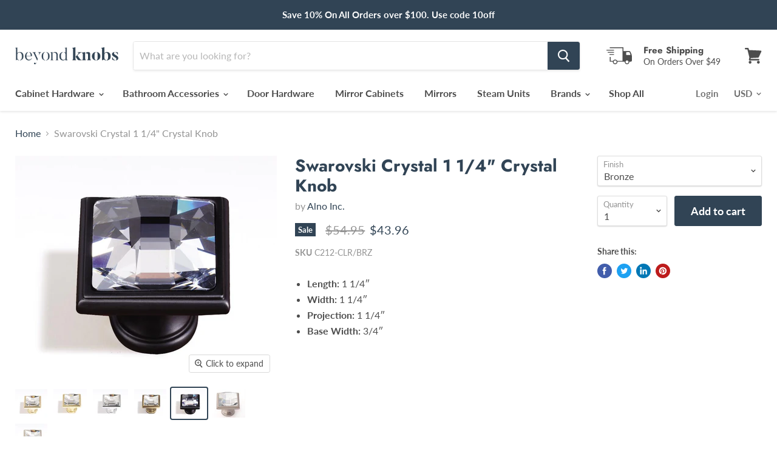

--- FILE ---
content_type: text/html; charset=utf-8
request_url: https://www.beyondknobs.com/products/alno-swarovski-crystal-1-1-4-crystal-knob-c212
body_size: 32007
content:
<!doctype html>
<html class="no-js no-touch" lang="en">
  <head>
    <meta charset="utf-8">
    <meta http-equiv="x-ua-compatible" content="IE=edge">

    <link rel="preconnect" href="https://cdn.shopify.com">
    <link rel="preconnect" href="https://fonts.shopifycdn.com">
    <link rel="preconnect" href="https://v.shopify.com">
    <link rel="preconnect" href="https://cdn.shopifycloud.com">

    <title>Swarovski Crystal 1 1/4&quot; Crystal Knob — Beyond Knobs</title>

    
      <meta name="description" content="Length: 1 1/4″ Width: 1 1/4″ Projection: 1 1/4″ Base Width: 3/4″">
    

    
  <link rel="shortcut icon" href="//www.beyondknobs.com/cdn/shop/files/favicon_32x32.png?v=1614344104" type="image/png">


    
      <link rel="canonical" href="https://www.beyondknobs.com/products/alno-swarovski-crystal-1-1-4-crystal-knob-c212" />
    

    <meta name="viewport" content="width=device-width">

    
    















<meta property="og:site_name" content="Beyond Knobs">
<meta property="og:url" content="https://www.beyondknobs.com/products/alno-swarovski-crystal-1-1-4-crystal-knob-c212">
<meta property="og:title" content="Swarovski Crystal 1 1/4&quot; Crystal Knob">
<meta property="og:type" content="website">
<meta property="og:description" content="Length: 1 1/4″ Width: 1 1/4″ Projection: 1 1/4″ Base Width: 3/4″">




    
    
    

    
    
    <meta
      property="og:image"
      content="https://www.beyondknobs.com/cdn/shop/products/C212-CLR-GLD1_1_1200x1077.jpg?v=1577397005"
    />
    <meta
      property="og:image:secure_url"
      content="https://www.beyondknobs.com/cdn/shop/products/C212-CLR-GLD1_1_1200x1077.jpg?v=1577397005"
    />
    <meta property="og:image:width" content="1200" />
    <meta property="og:image:height" content="1077" />
    
    
    <meta property="og:image:alt" content="Swarovski Crystal 1 1/4" Crystal Knob" />
  
















<meta name="twitter:title" content="Swarovski Crystal 1 1/4&quot; Crystal Knob">
<meta name="twitter:description" content="Length: 1 1/4″ Width: 1 1/4″ Projection: 1 1/4″ Base Width: 3/4″">


    
    
    
      
      
      <meta name="twitter:card" content="summary_large_image">
    
    
    <meta
      property="twitter:image"
      content="https://www.beyondknobs.com/cdn/shop/products/C212-CLR-GLD1_1_1200x600_crop_center.jpg?v=1577397005"
    />
    <meta property="twitter:image:width" content="1200" />
    <meta property="twitter:image:height" content="600" />
    
    
    <meta property="twitter:image:alt" content="Swarovski Crystal 1 1/4&quot; Crystal Knob" />
  



    <link rel="preload" href="//www.beyondknobs.com/cdn/fonts/lato/lato_n7.900f219bc7337bc57a7a2151983f0a4a4d9d5dcf.woff2" as="font" crossorigin="anonymous">
    <link rel="preload" as="style" href="//www.beyondknobs.com/cdn/shop/t/3/assets/theme.scss.css?v=80460703286112397841759259840">

    <script>window.performance && window.performance.mark && window.performance.mark('shopify.content_for_header.start');</script><meta name="google-site-verification" content="oEaK9L87MKo9dXa-EgWQrLu29BBM-NRYW457dDIF7pk">
<meta name="google-site-verification" content="JyurCbKvVobdMqXQbmI4s29vjV8jMwoTdvktDfWMU7c">
<meta id="shopify-digital-wallet" name="shopify-digital-wallet" content="/27576303713/digital_wallets/dialog">
<meta name="shopify-checkout-api-token" content="d93127449c9aa61dd862f37d22b1ffb5">
<meta id="in-context-paypal-metadata" data-shop-id="27576303713" data-venmo-supported="true" data-environment="production" data-locale="en_US" data-paypal-v4="true" data-currency="USD">
<link rel="alternate" type="application/json+oembed" href="https://www.beyondknobs.com/products/alno-swarovski-crystal-1-1-4-crystal-knob-c212.oembed">
<script async="async" src="/checkouts/internal/preloads.js?locale=en-US"></script>
<link rel="preconnect" href="https://shop.app" crossorigin="anonymous">
<script async="async" src="https://shop.app/checkouts/internal/preloads.js?locale=en-US&shop_id=27576303713" crossorigin="anonymous"></script>
<script id="apple-pay-shop-capabilities" type="application/json">{"shopId":27576303713,"countryCode":"US","currencyCode":"USD","merchantCapabilities":["supports3DS"],"merchantId":"gid:\/\/shopify\/Shop\/27576303713","merchantName":"Beyond Knobs","requiredBillingContactFields":["postalAddress","email"],"requiredShippingContactFields":["postalAddress","email"],"shippingType":"shipping","supportedNetworks":["visa","masterCard","amex","discover","elo","jcb"],"total":{"type":"pending","label":"Beyond Knobs","amount":"1.00"},"shopifyPaymentsEnabled":true,"supportsSubscriptions":true}</script>
<script id="shopify-features" type="application/json">{"accessToken":"d93127449c9aa61dd862f37d22b1ffb5","betas":["rich-media-storefront-analytics"],"domain":"www.beyondknobs.com","predictiveSearch":true,"shopId":27576303713,"locale":"en"}</script>
<script>var Shopify = Shopify || {};
Shopify.shop = "buybathdecor.myshopify.com";
Shopify.locale = "en";
Shopify.currency = {"active":"USD","rate":"1.0"};
Shopify.country = "US";
Shopify.theme = {"name":"Empire 1.0","id":80866410593,"schema_name":"Empire","schema_version":"5.0.1-pre.0","theme_store_id":838,"role":"main"};
Shopify.theme.handle = "null";
Shopify.theme.style = {"id":null,"handle":null};
Shopify.cdnHost = "www.beyondknobs.com/cdn";
Shopify.routes = Shopify.routes || {};
Shopify.routes.root = "/";</script>
<script type="module">!function(o){(o.Shopify=o.Shopify||{}).modules=!0}(window);</script>
<script>!function(o){function n(){var o=[];function n(){o.push(Array.prototype.slice.apply(arguments))}return n.q=o,n}var t=o.Shopify=o.Shopify||{};t.loadFeatures=n(),t.autoloadFeatures=n()}(window);</script>
<script>
  window.ShopifyPay = window.ShopifyPay || {};
  window.ShopifyPay.apiHost = "shop.app\/pay";
  window.ShopifyPay.redirectState = null;
</script>
<script id="shop-js-analytics" type="application/json">{"pageType":"product"}</script>
<script defer="defer" async type="module" src="//www.beyondknobs.com/cdn/shopifycloud/shop-js/modules/v2/client.init-shop-cart-sync_BT-GjEfc.en.esm.js"></script>
<script defer="defer" async type="module" src="//www.beyondknobs.com/cdn/shopifycloud/shop-js/modules/v2/chunk.common_D58fp_Oc.esm.js"></script>
<script defer="defer" async type="module" src="//www.beyondknobs.com/cdn/shopifycloud/shop-js/modules/v2/chunk.modal_xMitdFEc.esm.js"></script>
<script type="module">
  await import("//www.beyondknobs.com/cdn/shopifycloud/shop-js/modules/v2/client.init-shop-cart-sync_BT-GjEfc.en.esm.js");
await import("//www.beyondknobs.com/cdn/shopifycloud/shop-js/modules/v2/chunk.common_D58fp_Oc.esm.js");
await import("//www.beyondknobs.com/cdn/shopifycloud/shop-js/modules/v2/chunk.modal_xMitdFEc.esm.js");

  window.Shopify.SignInWithShop?.initShopCartSync?.({"fedCMEnabled":true,"windoidEnabled":true});

</script>
<script>
  window.Shopify = window.Shopify || {};
  if (!window.Shopify.featureAssets) window.Shopify.featureAssets = {};
  window.Shopify.featureAssets['shop-js'] = {"shop-cart-sync":["modules/v2/client.shop-cart-sync_DZOKe7Ll.en.esm.js","modules/v2/chunk.common_D58fp_Oc.esm.js","modules/v2/chunk.modal_xMitdFEc.esm.js"],"init-fed-cm":["modules/v2/client.init-fed-cm_B6oLuCjv.en.esm.js","modules/v2/chunk.common_D58fp_Oc.esm.js","modules/v2/chunk.modal_xMitdFEc.esm.js"],"shop-cash-offers":["modules/v2/client.shop-cash-offers_D2sdYoxE.en.esm.js","modules/v2/chunk.common_D58fp_Oc.esm.js","modules/v2/chunk.modal_xMitdFEc.esm.js"],"shop-login-button":["modules/v2/client.shop-login-button_QeVjl5Y3.en.esm.js","modules/v2/chunk.common_D58fp_Oc.esm.js","modules/v2/chunk.modal_xMitdFEc.esm.js"],"pay-button":["modules/v2/client.pay-button_DXTOsIq6.en.esm.js","modules/v2/chunk.common_D58fp_Oc.esm.js","modules/v2/chunk.modal_xMitdFEc.esm.js"],"shop-button":["modules/v2/client.shop-button_DQZHx9pm.en.esm.js","modules/v2/chunk.common_D58fp_Oc.esm.js","modules/v2/chunk.modal_xMitdFEc.esm.js"],"avatar":["modules/v2/client.avatar_BTnouDA3.en.esm.js"],"init-windoid":["modules/v2/client.init-windoid_CR1B-cfM.en.esm.js","modules/v2/chunk.common_D58fp_Oc.esm.js","modules/v2/chunk.modal_xMitdFEc.esm.js"],"init-shop-for-new-customer-accounts":["modules/v2/client.init-shop-for-new-customer-accounts_C_vY_xzh.en.esm.js","modules/v2/client.shop-login-button_QeVjl5Y3.en.esm.js","modules/v2/chunk.common_D58fp_Oc.esm.js","modules/v2/chunk.modal_xMitdFEc.esm.js"],"init-shop-email-lookup-coordinator":["modules/v2/client.init-shop-email-lookup-coordinator_BI7n9ZSv.en.esm.js","modules/v2/chunk.common_D58fp_Oc.esm.js","modules/v2/chunk.modal_xMitdFEc.esm.js"],"init-shop-cart-sync":["modules/v2/client.init-shop-cart-sync_BT-GjEfc.en.esm.js","modules/v2/chunk.common_D58fp_Oc.esm.js","modules/v2/chunk.modal_xMitdFEc.esm.js"],"shop-toast-manager":["modules/v2/client.shop-toast-manager_DiYdP3xc.en.esm.js","modules/v2/chunk.common_D58fp_Oc.esm.js","modules/v2/chunk.modal_xMitdFEc.esm.js"],"init-customer-accounts":["modules/v2/client.init-customer-accounts_D9ZNqS-Q.en.esm.js","modules/v2/client.shop-login-button_QeVjl5Y3.en.esm.js","modules/v2/chunk.common_D58fp_Oc.esm.js","modules/v2/chunk.modal_xMitdFEc.esm.js"],"init-customer-accounts-sign-up":["modules/v2/client.init-customer-accounts-sign-up_iGw4briv.en.esm.js","modules/v2/client.shop-login-button_QeVjl5Y3.en.esm.js","modules/v2/chunk.common_D58fp_Oc.esm.js","modules/v2/chunk.modal_xMitdFEc.esm.js"],"shop-follow-button":["modules/v2/client.shop-follow-button_CqMgW2wH.en.esm.js","modules/v2/chunk.common_D58fp_Oc.esm.js","modules/v2/chunk.modal_xMitdFEc.esm.js"],"checkout-modal":["modules/v2/client.checkout-modal_xHeaAweL.en.esm.js","modules/v2/chunk.common_D58fp_Oc.esm.js","modules/v2/chunk.modal_xMitdFEc.esm.js"],"shop-login":["modules/v2/client.shop-login_D91U-Q7h.en.esm.js","modules/v2/chunk.common_D58fp_Oc.esm.js","modules/v2/chunk.modal_xMitdFEc.esm.js"],"lead-capture":["modules/v2/client.lead-capture_BJmE1dJe.en.esm.js","modules/v2/chunk.common_D58fp_Oc.esm.js","modules/v2/chunk.modal_xMitdFEc.esm.js"],"payment-terms":["modules/v2/client.payment-terms_Ci9AEqFq.en.esm.js","modules/v2/chunk.common_D58fp_Oc.esm.js","modules/v2/chunk.modal_xMitdFEc.esm.js"]};
</script>
<script id="__st">var __st={"a":27576303713,"offset":-28800,"reqid":"85e1c03d-dab4-4e5c-b5e0-3ac06b820ded-1769033983","pageurl":"www.beyondknobs.com\/products\/alno-swarovski-crystal-1-1-4-crystal-knob-c212","u":"d0e31c2e2292","p":"product","rtyp":"product","rid":4443922464865};</script>
<script>window.ShopifyPaypalV4VisibilityTracking = true;</script>
<script id="captcha-bootstrap">!function(){'use strict';const t='contact',e='account',n='new_comment',o=[[t,t],['blogs',n],['comments',n],[t,'customer']],c=[[e,'customer_login'],[e,'guest_login'],[e,'recover_customer_password'],[e,'create_customer']],r=t=>t.map((([t,e])=>`form[action*='/${t}']:not([data-nocaptcha='true']) input[name='form_type'][value='${e}']`)).join(','),a=t=>()=>t?[...document.querySelectorAll(t)].map((t=>t.form)):[];function s(){const t=[...o],e=r(t);return a(e)}const i='password',u='form_key',d=['recaptcha-v3-token','g-recaptcha-response','h-captcha-response',i],f=()=>{try{return window.sessionStorage}catch{return}},m='__shopify_v',_=t=>t.elements[u];function p(t,e,n=!1){try{const o=window.sessionStorage,c=JSON.parse(o.getItem(e)),{data:r}=function(t){const{data:e,action:n}=t;return t[m]||n?{data:e,action:n}:{data:t,action:n}}(c);for(const[e,n]of Object.entries(r))t.elements[e]&&(t.elements[e].value=n);n&&o.removeItem(e)}catch(o){console.error('form repopulation failed',{error:o})}}const l='form_type',E='cptcha';function T(t){t.dataset[E]=!0}const w=window,h=w.document,L='Shopify',v='ce_forms',y='captcha';let A=!1;((t,e)=>{const n=(g='f06e6c50-85a8-45c8-87d0-21a2b65856fe',I='https://cdn.shopify.com/shopifycloud/storefront-forms-hcaptcha/ce_storefront_forms_captcha_hcaptcha.v1.5.2.iife.js',D={infoText:'Protected by hCaptcha',privacyText:'Privacy',termsText:'Terms'},(t,e,n)=>{const o=w[L][v],c=o.bindForm;if(c)return c(t,g,e,D).then(n);var r;o.q.push([[t,g,e,D],n]),r=I,A||(h.body.append(Object.assign(h.createElement('script'),{id:'captcha-provider',async:!0,src:r})),A=!0)});var g,I,D;w[L]=w[L]||{},w[L][v]=w[L][v]||{},w[L][v].q=[],w[L][y]=w[L][y]||{},w[L][y].protect=function(t,e){n(t,void 0,e),T(t)},Object.freeze(w[L][y]),function(t,e,n,w,h,L){const[v,y,A,g]=function(t,e,n){const i=e?o:[],u=t?c:[],d=[...i,...u],f=r(d),m=r(i),_=r(d.filter((([t,e])=>n.includes(e))));return[a(f),a(m),a(_),s()]}(w,h,L),I=t=>{const e=t.target;return e instanceof HTMLFormElement?e:e&&e.form},D=t=>v().includes(t);t.addEventListener('submit',(t=>{const e=I(t);if(!e)return;const n=D(e)&&!e.dataset.hcaptchaBound&&!e.dataset.recaptchaBound,o=_(e),c=g().includes(e)&&(!o||!o.value);(n||c)&&t.preventDefault(),c&&!n&&(function(t){try{if(!f())return;!function(t){const e=f();if(!e)return;const n=_(t);if(!n)return;const o=n.value;o&&e.removeItem(o)}(t);const e=Array.from(Array(32),(()=>Math.random().toString(36)[2])).join('');!function(t,e){_(t)||t.append(Object.assign(document.createElement('input'),{type:'hidden',name:u})),t.elements[u].value=e}(t,e),function(t,e){const n=f();if(!n)return;const o=[...t.querySelectorAll(`input[type='${i}']`)].map((({name:t})=>t)),c=[...d,...o],r={};for(const[a,s]of new FormData(t).entries())c.includes(a)||(r[a]=s);n.setItem(e,JSON.stringify({[m]:1,action:t.action,data:r}))}(t,e)}catch(e){console.error('failed to persist form',e)}}(e),e.submit())}));const S=(t,e)=>{t&&!t.dataset[E]&&(n(t,e.some((e=>e===t))),T(t))};for(const o of['focusin','change'])t.addEventListener(o,(t=>{const e=I(t);D(e)&&S(e,y())}));const B=e.get('form_key'),M=e.get(l),P=B&&M;t.addEventListener('DOMContentLoaded',(()=>{const t=y();if(P)for(const e of t)e.elements[l].value===M&&p(e,B);[...new Set([...A(),...v().filter((t=>'true'===t.dataset.shopifyCaptcha))])].forEach((e=>S(e,t)))}))}(h,new URLSearchParams(w.location.search),n,t,e,['guest_login'])})(!0,!0)}();</script>
<script integrity="sha256-4kQ18oKyAcykRKYeNunJcIwy7WH5gtpwJnB7kiuLZ1E=" data-source-attribution="shopify.loadfeatures" defer="defer" src="//www.beyondknobs.com/cdn/shopifycloud/storefront/assets/storefront/load_feature-a0a9edcb.js" crossorigin="anonymous"></script>
<script crossorigin="anonymous" defer="defer" src="//www.beyondknobs.com/cdn/shopifycloud/storefront/assets/shopify_pay/storefront-65b4c6d7.js?v=20250812"></script>
<script data-source-attribution="shopify.dynamic_checkout.dynamic.init">var Shopify=Shopify||{};Shopify.PaymentButton=Shopify.PaymentButton||{isStorefrontPortableWallets:!0,init:function(){window.Shopify.PaymentButton.init=function(){};var t=document.createElement("script");t.src="https://www.beyondknobs.com/cdn/shopifycloud/portable-wallets/latest/portable-wallets.en.js",t.type="module",document.head.appendChild(t)}};
</script>
<script data-source-attribution="shopify.dynamic_checkout.buyer_consent">
  function portableWalletsHideBuyerConsent(e){var t=document.getElementById("shopify-buyer-consent"),n=document.getElementById("shopify-subscription-policy-button");t&&n&&(t.classList.add("hidden"),t.setAttribute("aria-hidden","true"),n.removeEventListener("click",e))}function portableWalletsShowBuyerConsent(e){var t=document.getElementById("shopify-buyer-consent"),n=document.getElementById("shopify-subscription-policy-button");t&&n&&(t.classList.remove("hidden"),t.removeAttribute("aria-hidden"),n.addEventListener("click",e))}window.Shopify?.PaymentButton&&(window.Shopify.PaymentButton.hideBuyerConsent=portableWalletsHideBuyerConsent,window.Shopify.PaymentButton.showBuyerConsent=portableWalletsShowBuyerConsent);
</script>
<script data-source-attribution="shopify.dynamic_checkout.cart.bootstrap">document.addEventListener("DOMContentLoaded",(function(){function t(){return document.querySelector("shopify-accelerated-checkout-cart, shopify-accelerated-checkout")}if(t())Shopify.PaymentButton.init();else{new MutationObserver((function(e,n){t()&&(Shopify.PaymentButton.init(),n.disconnect())})).observe(document.body,{childList:!0,subtree:!0})}}));
</script>
<link id="shopify-accelerated-checkout-styles" rel="stylesheet" media="screen" href="https://www.beyondknobs.com/cdn/shopifycloud/portable-wallets/latest/accelerated-checkout-backwards-compat.css" crossorigin="anonymous">
<style id="shopify-accelerated-checkout-cart">
        #shopify-buyer-consent {
  margin-top: 1em;
  display: inline-block;
  width: 100%;
}

#shopify-buyer-consent.hidden {
  display: none;
}

#shopify-subscription-policy-button {
  background: none;
  border: none;
  padding: 0;
  text-decoration: underline;
  font-size: inherit;
  cursor: pointer;
}

#shopify-subscription-policy-button::before {
  box-shadow: none;
}

      </style>

<script>window.performance && window.performance.mark && window.performance.mark('shopify.content_for_header.end');</script>

    <script>
      document.documentElement.className=document.documentElement.className.replace(/\bno-js\b/,'js');
      if(window.Shopify&&window.Shopify.designMode)document.documentElement.className+=' in-theme-editor';
      if(('ontouchstart' in window)||window.DocumentTouch&&document instanceof DocumentTouch)document.documentElement.className=document.documentElement.className.replace(/\bno-touch\b/,'has-touch');
    </script>

    <link href="//www.beyondknobs.com/cdn/shop/t/3/assets/theme.scss.css?v=80460703286112397841759259840" rel="stylesheet" type="text/css" media="all" />

    <meta name="google-site-verification" content="mcM-SQ9bkRf5JvUz22VGsEDcAUw_Y3P1xve8idD9dCs" />
  <link href="https://monorail-edge.shopifysvc.com" rel="dns-prefetch">
<script>(function(){if ("sendBeacon" in navigator && "performance" in window) {try {var session_token_from_headers = performance.getEntriesByType('navigation')[0].serverTiming.find(x => x.name == '_s').description;} catch {var session_token_from_headers = undefined;}var session_cookie_matches = document.cookie.match(/_shopify_s=([^;]*)/);var session_token_from_cookie = session_cookie_matches && session_cookie_matches.length === 2 ? session_cookie_matches[1] : "";var session_token = session_token_from_headers || session_token_from_cookie || "";function handle_abandonment_event(e) {var entries = performance.getEntries().filter(function(entry) {return /monorail-edge.shopifysvc.com/.test(entry.name);});if (!window.abandonment_tracked && entries.length === 0) {window.abandonment_tracked = true;var currentMs = Date.now();var navigation_start = performance.timing.navigationStart;var payload = {shop_id: 27576303713,url: window.location.href,navigation_start,duration: currentMs - navigation_start,session_token,page_type: "product"};window.navigator.sendBeacon("https://monorail-edge.shopifysvc.com/v1/produce", JSON.stringify({schema_id: "online_store_buyer_site_abandonment/1.1",payload: payload,metadata: {event_created_at_ms: currentMs,event_sent_at_ms: currentMs}}));}}window.addEventListener('pagehide', handle_abandonment_event);}}());</script>
<script id="web-pixels-manager-setup">(function e(e,d,r,n,o){if(void 0===o&&(o={}),!Boolean(null===(a=null===(i=window.Shopify)||void 0===i?void 0:i.analytics)||void 0===a?void 0:a.replayQueue)){var i,a;window.Shopify=window.Shopify||{};var t=window.Shopify;t.analytics=t.analytics||{};var s=t.analytics;s.replayQueue=[],s.publish=function(e,d,r){return s.replayQueue.push([e,d,r]),!0};try{self.performance.mark("wpm:start")}catch(e){}var l=function(){var e={modern:/Edge?\/(1{2}[4-9]|1[2-9]\d|[2-9]\d{2}|\d{4,})\.\d+(\.\d+|)|Firefox\/(1{2}[4-9]|1[2-9]\d|[2-9]\d{2}|\d{4,})\.\d+(\.\d+|)|Chrom(ium|e)\/(9{2}|\d{3,})\.\d+(\.\d+|)|(Maci|X1{2}).+ Version\/(15\.\d+|(1[6-9]|[2-9]\d|\d{3,})\.\d+)([,.]\d+|)( \(\w+\)|)( Mobile\/\w+|) Safari\/|Chrome.+OPR\/(9{2}|\d{3,})\.\d+\.\d+|(CPU[ +]OS|iPhone[ +]OS|CPU[ +]iPhone|CPU IPhone OS|CPU iPad OS)[ +]+(15[._]\d+|(1[6-9]|[2-9]\d|\d{3,})[._]\d+)([._]\d+|)|Android:?[ /-](13[3-9]|1[4-9]\d|[2-9]\d{2}|\d{4,})(\.\d+|)(\.\d+|)|Android.+Firefox\/(13[5-9]|1[4-9]\d|[2-9]\d{2}|\d{4,})\.\d+(\.\d+|)|Android.+Chrom(ium|e)\/(13[3-9]|1[4-9]\d|[2-9]\d{2}|\d{4,})\.\d+(\.\d+|)|SamsungBrowser\/([2-9]\d|\d{3,})\.\d+/,legacy:/Edge?\/(1[6-9]|[2-9]\d|\d{3,})\.\d+(\.\d+|)|Firefox\/(5[4-9]|[6-9]\d|\d{3,})\.\d+(\.\d+|)|Chrom(ium|e)\/(5[1-9]|[6-9]\d|\d{3,})\.\d+(\.\d+|)([\d.]+$|.*Safari\/(?![\d.]+ Edge\/[\d.]+$))|(Maci|X1{2}).+ Version\/(10\.\d+|(1[1-9]|[2-9]\d|\d{3,})\.\d+)([,.]\d+|)( \(\w+\)|)( Mobile\/\w+|) Safari\/|Chrome.+OPR\/(3[89]|[4-9]\d|\d{3,})\.\d+\.\d+|(CPU[ +]OS|iPhone[ +]OS|CPU[ +]iPhone|CPU IPhone OS|CPU iPad OS)[ +]+(10[._]\d+|(1[1-9]|[2-9]\d|\d{3,})[._]\d+)([._]\d+|)|Android:?[ /-](13[3-9]|1[4-9]\d|[2-9]\d{2}|\d{4,})(\.\d+|)(\.\d+|)|Mobile Safari.+OPR\/([89]\d|\d{3,})\.\d+\.\d+|Android.+Firefox\/(13[5-9]|1[4-9]\d|[2-9]\d{2}|\d{4,})\.\d+(\.\d+|)|Android.+Chrom(ium|e)\/(13[3-9]|1[4-9]\d|[2-9]\d{2}|\d{4,})\.\d+(\.\d+|)|Android.+(UC? ?Browser|UCWEB|U3)[ /]?(15\.([5-9]|\d{2,})|(1[6-9]|[2-9]\d|\d{3,})\.\d+)\.\d+|SamsungBrowser\/(5\.\d+|([6-9]|\d{2,})\.\d+)|Android.+MQ{2}Browser\/(14(\.(9|\d{2,})|)|(1[5-9]|[2-9]\d|\d{3,})(\.\d+|))(\.\d+|)|K[Aa][Ii]OS\/(3\.\d+|([4-9]|\d{2,})\.\d+)(\.\d+|)/},d=e.modern,r=e.legacy,n=navigator.userAgent;return n.match(d)?"modern":n.match(r)?"legacy":"unknown"}(),u="modern"===l?"modern":"legacy",c=(null!=n?n:{modern:"",legacy:""})[u],f=function(e){return[e.baseUrl,"/wpm","/b",e.hashVersion,"modern"===e.buildTarget?"m":"l",".js"].join("")}({baseUrl:d,hashVersion:r,buildTarget:u}),m=function(e){var d=e.version,r=e.bundleTarget,n=e.surface,o=e.pageUrl,i=e.monorailEndpoint;return{emit:function(e){var a=e.status,t=e.errorMsg,s=(new Date).getTime(),l=JSON.stringify({metadata:{event_sent_at_ms:s},events:[{schema_id:"web_pixels_manager_load/3.1",payload:{version:d,bundle_target:r,page_url:o,status:a,surface:n,error_msg:t},metadata:{event_created_at_ms:s}}]});if(!i)return console&&console.warn&&console.warn("[Web Pixels Manager] No Monorail endpoint provided, skipping logging."),!1;try{return self.navigator.sendBeacon.bind(self.navigator)(i,l)}catch(e){}var u=new XMLHttpRequest;try{return u.open("POST",i,!0),u.setRequestHeader("Content-Type","text/plain"),u.send(l),!0}catch(e){return console&&console.warn&&console.warn("[Web Pixels Manager] Got an unhandled error while logging to Monorail."),!1}}}}({version:r,bundleTarget:l,surface:e.surface,pageUrl:self.location.href,monorailEndpoint:e.monorailEndpoint});try{o.browserTarget=l,function(e){var d=e.src,r=e.async,n=void 0===r||r,o=e.onload,i=e.onerror,a=e.sri,t=e.scriptDataAttributes,s=void 0===t?{}:t,l=document.createElement("script"),u=document.querySelector("head"),c=document.querySelector("body");if(l.async=n,l.src=d,a&&(l.integrity=a,l.crossOrigin="anonymous"),s)for(var f in s)if(Object.prototype.hasOwnProperty.call(s,f))try{l.dataset[f]=s[f]}catch(e){}if(o&&l.addEventListener("load",o),i&&l.addEventListener("error",i),u)u.appendChild(l);else{if(!c)throw new Error("Did not find a head or body element to append the script");c.appendChild(l)}}({src:f,async:!0,onload:function(){if(!function(){var e,d;return Boolean(null===(d=null===(e=window.Shopify)||void 0===e?void 0:e.analytics)||void 0===d?void 0:d.initialized)}()){var d=window.webPixelsManager.init(e)||void 0;if(d){var r=window.Shopify.analytics;r.replayQueue.forEach((function(e){var r=e[0],n=e[1],o=e[2];d.publishCustomEvent(r,n,o)})),r.replayQueue=[],r.publish=d.publishCustomEvent,r.visitor=d.visitor,r.initialized=!0}}},onerror:function(){return m.emit({status:"failed",errorMsg:"".concat(f," has failed to load")})},sri:function(e){var d=/^sha384-[A-Za-z0-9+/=]+$/;return"string"==typeof e&&d.test(e)}(c)?c:"",scriptDataAttributes:o}),m.emit({status:"loading"})}catch(e){m.emit({status:"failed",errorMsg:(null==e?void 0:e.message)||"Unknown error"})}}})({shopId: 27576303713,storefrontBaseUrl: "https://www.beyondknobs.com",extensionsBaseUrl: "https://extensions.shopifycdn.com/cdn/shopifycloud/web-pixels-manager",monorailEndpoint: "https://monorail-edge.shopifysvc.com/unstable/produce_batch",surface: "storefront-renderer",enabledBetaFlags: ["2dca8a86"],webPixelsConfigList: [{"id":"186908769","configuration":"{\"config\":\"{\\\"pixel_id\\\":\\\"AW-620024733\\\",\\\"target_country\\\":\\\"US\\\",\\\"gtag_events\\\":[{\\\"type\\\":\\\"search\\\",\\\"action_label\\\":\\\"AW-620024733\\\/5hOICP2Fi9UBEJ2n06cC\\\"},{\\\"type\\\":\\\"begin_checkout\\\",\\\"action_label\\\":\\\"AW-620024733\\\/thUZCPqFi9UBEJ2n06cC\\\"},{\\\"type\\\":\\\"view_item\\\",\\\"action_label\\\":[\\\"AW-620024733\\\/-x2hCPyEi9UBEJ2n06cC\\\",\\\"MC-Q19BNVBN9H\\\"]},{\\\"type\\\":\\\"purchase\\\",\\\"action_label\\\":[\\\"AW-620024733\\\/qvHxCPmEi9UBEJ2n06cC\\\",\\\"MC-Q19BNVBN9H\\\"]},{\\\"type\\\":\\\"page_view\\\",\\\"action_label\\\":[\\\"AW-620024733\\\/ucz4CPaEi9UBEJ2n06cC\\\",\\\"MC-Q19BNVBN9H\\\"]},{\\\"type\\\":\\\"add_payment_info\\\",\\\"action_label\\\":\\\"AW-620024733\\\/fn4zCICGi9UBEJ2n06cC\\\"},{\\\"type\\\":\\\"add_to_cart\\\",\\\"action_label\\\":\\\"AW-620024733\\\/oqTzCP-Ei9UBEJ2n06cC\\\"}],\\\"enable_monitoring_mode\\\":false}\"}","eventPayloadVersion":"v1","runtimeContext":"OPEN","scriptVersion":"b2a88bafab3e21179ed38636efcd8a93","type":"APP","apiClientId":1780363,"privacyPurposes":[],"dataSharingAdjustments":{"protectedCustomerApprovalScopes":["read_customer_address","read_customer_email","read_customer_name","read_customer_personal_data","read_customer_phone"]}},{"id":"65699937","eventPayloadVersion":"v1","runtimeContext":"LAX","scriptVersion":"1","type":"CUSTOM","privacyPurposes":["ANALYTICS"],"name":"Google Analytics tag (migrated)"},{"id":"shopify-app-pixel","configuration":"{}","eventPayloadVersion":"v1","runtimeContext":"STRICT","scriptVersion":"0450","apiClientId":"shopify-pixel","type":"APP","privacyPurposes":["ANALYTICS","MARKETING"]},{"id":"shopify-custom-pixel","eventPayloadVersion":"v1","runtimeContext":"LAX","scriptVersion":"0450","apiClientId":"shopify-pixel","type":"CUSTOM","privacyPurposes":["ANALYTICS","MARKETING"]}],isMerchantRequest: false,initData: {"shop":{"name":"Beyond Knobs","paymentSettings":{"currencyCode":"USD"},"myshopifyDomain":"buybathdecor.myshopify.com","countryCode":"US","storefrontUrl":"https:\/\/www.beyondknobs.com"},"customer":null,"cart":null,"checkout":null,"productVariants":[{"price":{"amount":43.96,"currencyCode":"USD"},"product":{"title":"Swarovski Crystal 1 1\/4\" Crystal Knob","vendor":"Alno Inc.","id":"4443922464865","untranslatedTitle":"Swarovski Crystal 1 1\/4\" Crystal Knob","url":"\/products\/alno-swarovski-crystal-1-1-4-crystal-knob-c212","type":"Knob"},"id":"31590579175521","image":{"src":"\/\/www.beyondknobs.com\/cdn\/shop\/products\/C212-CLR-BRZ_1.jpg?v=1577397005"},"sku":"C212-CLR\/BRZ","title":"Bronze","untranslatedTitle":"Bronze"},{"price":{"amount":47.96,"currencyCode":"USD"},"product":{"title":"Swarovski Crystal 1 1\/4\" Crystal Knob","vendor":"Alno Inc.","id":"4443922464865","untranslatedTitle":"Swarovski Crystal 1 1\/4\" Crystal Knob","url":"\/products\/alno-swarovski-crystal-1-1-4-crystal-knob-c212","type":"Knob"},"id":"31590579208289","image":{"src":"\/\/www.beyondknobs.com\/cdn\/shop\/products\/C212-CLR-GLD1_1.jpg?v=1577397005"},"sku":"C212-CLR\/GLD","title":"Gold","untranslatedTitle":"Gold"},{"price":{"amount":43.96,"currencyCode":"USD"},"product":{"title":"Swarovski Crystal 1 1\/4\" Crystal Knob","vendor":"Alno Inc.","id":"4443922464865","untranslatedTitle":"Swarovski Crystal 1 1\/4\" Crystal Knob","url":"\/products\/alno-swarovski-crystal-1-1-4-crystal-knob-c212","type":"Knob"},"id":"31590579241057","image":{"src":"\/\/www.beyondknobs.com\/cdn\/shop\/products\/C212-CLR-PA1_1.jpg?v=1577397005"},"sku":"C212-CLR\/PA","title":"Polished Antique","untranslatedTitle":"Polished Antique"},{"price":{"amount":39.96,"currencyCode":"USD"},"product":{"title":"Swarovski Crystal 1 1\/4\" Crystal Knob","vendor":"Alno Inc.","id":"4443922464865","untranslatedTitle":"Swarovski Crystal 1 1\/4\" Crystal Knob","url":"\/products\/alno-swarovski-crystal-1-1-4-crystal-knob-c212","type":"Knob"},"id":"31590579273825","image":{"src":"\/\/www.beyondknobs.com\/cdn\/shop\/products\/C212-CLR-PB1_1.jpg?v=1577397005"},"sku":"C212-CLR\/PB","title":"Polished Brass","untranslatedTitle":"Polished Brass"},{"price":{"amount":39.96,"currencyCode":"USD"},"product":{"title":"Swarovski Crystal 1 1\/4\" Crystal Knob","vendor":"Alno Inc.","id":"4443922464865","untranslatedTitle":"Swarovski Crystal 1 1\/4\" Crystal Knob","url":"\/products\/alno-swarovski-crystal-1-1-4-crystal-knob-c212","type":"Knob"},"id":"31590579306593","image":{"src":"\/\/www.beyondknobs.com\/cdn\/shop\/products\/C212-CLR-PC1_1.jpg?v=1577397005"},"sku":"C212-CLR\/PC","title":"Polished Chrome","untranslatedTitle":"Polished Chrome"},{"price":{"amount":43.96,"currencyCode":"USD"},"product":{"title":"Swarovski Crystal 1 1\/4\" Crystal Knob","vendor":"Alno Inc.","id":"4443922464865","untranslatedTitle":"Swarovski Crystal 1 1\/4\" Crystal Knob","url":"\/products\/alno-swarovski-crystal-1-1-4-crystal-knob-c212","type":"Knob"},"id":"31590579339361","image":{"src":"\/\/www.beyondknobs.com\/cdn\/shop\/products\/C212-CLR-PN1_1.jpg?v=1577397005"},"sku":"C212-CLR\/PN","title":"Polished Nickel","untranslatedTitle":"Polished Nickel"},{"price":{"amount":43.96,"currencyCode":"USD"},"product":{"title":"Swarovski Crystal 1 1\/4\" Crystal Knob","vendor":"Alno Inc.","id":"4443922464865","untranslatedTitle":"Swarovski Crystal 1 1\/4\" Crystal Knob","url":"\/products\/alno-swarovski-crystal-1-1-4-crystal-knob-c212","type":"Knob"},"id":"31590579372129","image":{"src":"\/\/www.beyondknobs.com\/cdn\/shop\/products\/C212-CLR-SN1_1.jpg?v=1577397005"},"sku":"C212-CLR\/SN","title":"Satin Nickel","untranslatedTitle":"Satin Nickel"}],"purchasingCompany":null},},"https://www.beyondknobs.com/cdn","fcfee988w5aeb613cpc8e4bc33m6693e112",{"modern":"","legacy":""},{"shopId":"27576303713","storefrontBaseUrl":"https:\/\/www.beyondknobs.com","extensionBaseUrl":"https:\/\/extensions.shopifycdn.com\/cdn\/shopifycloud\/web-pixels-manager","surface":"storefront-renderer","enabledBetaFlags":"[\"2dca8a86\"]","isMerchantRequest":"false","hashVersion":"fcfee988w5aeb613cpc8e4bc33m6693e112","publish":"custom","events":"[[\"page_viewed\",{}],[\"product_viewed\",{\"productVariant\":{\"price\":{\"amount\":43.96,\"currencyCode\":\"USD\"},\"product\":{\"title\":\"Swarovski Crystal 1 1\/4\\\" Crystal Knob\",\"vendor\":\"Alno Inc.\",\"id\":\"4443922464865\",\"untranslatedTitle\":\"Swarovski Crystal 1 1\/4\\\" Crystal Knob\",\"url\":\"\/products\/alno-swarovski-crystal-1-1-4-crystal-knob-c212\",\"type\":\"Knob\"},\"id\":\"31590579175521\",\"image\":{\"src\":\"\/\/www.beyondknobs.com\/cdn\/shop\/products\/C212-CLR-BRZ_1.jpg?v=1577397005\"},\"sku\":\"C212-CLR\/BRZ\",\"title\":\"Bronze\",\"untranslatedTitle\":\"Bronze\"}}]]"});</script><script>
  window.ShopifyAnalytics = window.ShopifyAnalytics || {};
  window.ShopifyAnalytics.meta = window.ShopifyAnalytics.meta || {};
  window.ShopifyAnalytics.meta.currency = 'USD';
  var meta = {"product":{"id":4443922464865,"gid":"gid:\/\/shopify\/Product\/4443922464865","vendor":"Alno Inc.","type":"Knob","handle":"alno-swarovski-crystal-1-1-4-crystal-knob-c212","variants":[{"id":31590579175521,"price":4396,"name":"Swarovski Crystal 1 1\/4\" Crystal Knob - Bronze","public_title":"Bronze","sku":"C212-CLR\/BRZ"},{"id":31590579208289,"price":4796,"name":"Swarovski Crystal 1 1\/4\" Crystal Knob - Gold","public_title":"Gold","sku":"C212-CLR\/GLD"},{"id":31590579241057,"price":4396,"name":"Swarovski Crystal 1 1\/4\" Crystal Knob - Polished Antique","public_title":"Polished Antique","sku":"C212-CLR\/PA"},{"id":31590579273825,"price":3996,"name":"Swarovski Crystal 1 1\/4\" Crystal Knob - Polished Brass","public_title":"Polished Brass","sku":"C212-CLR\/PB"},{"id":31590579306593,"price":3996,"name":"Swarovski Crystal 1 1\/4\" Crystal Knob - Polished Chrome","public_title":"Polished Chrome","sku":"C212-CLR\/PC"},{"id":31590579339361,"price":4396,"name":"Swarovski Crystal 1 1\/4\" Crystal Knob - Polished Nickel","public_title":"Polished Nickel","sku":"C212-CLR\/PN"},{"id":31590579372129,"price":4396,"name":"Swarovski Crystal 1 1\/4\" Crystal Knob - Satin Nickel","public_title":"Satin Nickel","sku":"C212-CLR\/SN"}],"remote":false},"page":{"pageType":"product","resourceType":"product","resourceId":4443922464865,"requestId":"85e1c03d-dab4-4e5c-b5e0-3ac06b820ded-1769033983"}};
  for (var attr in meta) {
    window.ShopifyAnalytics.meta[attr] = meta[attr];
  }
</script>
<script class="analytics">
  (function () {
    var customDocumentWrite = function(content) {
      var jquery = null;

      if (window.jQuery) {
        jquery = window.jQuery;
      } else if (window.Checkout && window.Checkout.$) {
        jquery = window.Checkout.$;
      }

      if (jquery) {
        jquery('body').append(content);
      }
    };

    var hasLoggedConversion = function(token) {
      if (token) {
        return document.cookie.indexOf('loggedConversion=' + token) !== -1;
      }
      return false;
    }

    var setCookieIfConversion = function(token) {
      if (token) {
        var twoMonthsFromNow = new Date(Date.now());
        twoMonthsFromNow.setMonth(twoMonthsFromNow.getMonth() + 2);

        document.cookie = 'loggedConversion=' + token + '; expires=' + twoMonthsFromNow;
      }
    }

    var trekkie = window.ShopifyAnalytics.lib = window.trekkie = window.trekkie || [];
    if (trekkie.integrations) {
      return;
    }
    trekkie.methods = [
      'identify',
      'page',
      'ready',
      'track',
      'trackForm',
      'trackLink'
    ];
    trekkie.factory = function(method) {
      return function() {
        var args = Array.prototype.slice.call(arguments);
        args.unshift(method);
        trekkie.push(args);
        return trekkie;
      };
    };
    for (var i = 0; i < trekkie.methods.length; i++) {
      var key = trekkie.methods[i];
      trekkie[key] = trekkie.factory(key);
    }
    trekkie.load = function(config) {
      trekkie.config = config || {};
      trekkie.config.initialDocumentCookie = document.cookie;
      var first = document.getElementsByTagName('script')[0];
      var script = document.createElement('script');
      script.type = 'text/javascript';
      script.onerror = function(e) {
        var scriptFallback = document.createElement('script');
        scriptFallback.type = 'text/javascript';
        scriptFallback.onerror = function(error) {
                var Monorail = {
      produce: function produce(monorailDomain, schemaId, payload) {
        var currentMs = new Date().getTime();
        var event = {
          schema_id: schemaId,
          payload: payload,
          metadata: {
            event_created_at_ms: currentMs,
            event_sent_at_ms: currentMs
          }
        };
        return Monorail.sendRequest("https://" + monorailDomain + "/v1/produce", JSON.stringify(event));
      },
      sendRequest: function sendRequest(endpointUrl, payload) {
        // Try the sendBeacon API
        if (window && window.navigator && typeof window.navigator.sendBeacon === 'function' && typeof window.Blob === 'function' && !Monorail.isIos12()) {
          var blobData = new window.Blob([payload], {
            type: 'text/plain'
          });

          if (window.navigator.sendBeacon(endpointUrl, blobData)) {
            return true;
          } // sendBeacon was not successful

        } // XHR beacon

        var xhr = new XMLHttpRequest();

        try {
          xhr.open('POST', endpointUrl);
          xhr.setRequestHeader('Content-Type', 'text/plain');
          xhr.send(payload);
        } catch (e) {
          console.log(e);
        }

        return false;
      },
      isIos12: function isIos12() {
        return window.navigator.userAgent.lastIndexOf('iPhone; CPU iPhone OS 12_') !== -1 || window.navigator.userAgent.lastIndexOf('iPad; CPU OS 12_') !== -1;
      }
    };
    Monorail.produce('monorail-edge.shopifysvc.com',
      'trekkie_storefront_load_errors/1.1',
      {shop_id: 27576303713,
      theme_id: 80866410593,
      app_name: "storefront",
      context_url: window.location.href,
      source_url: "//www.beyondknobs.com/cdn/s/trekkie.storefront.9615f8e10e499e09ff0451d383e936edfcfbbf47.min.js"});

        };
        scriptFallback.async = true;
        scriptFallback.src = '//www.beyondknobs.com/cdn/s/trekkie.storefront.9615f8e10e499e09ff0451d383e936edfcfbbf47.min.js';
        first.parentNode.insertBefore(scriptFallback, first);
      };
      script.async = true;
      script.src = '//www.beyondknobs.com/cdn/s/trekkie.storefront.9615f8e10e499e09ff0451d383e936edfcfbbf47.min.js';
      first.parentNode.insertBefore(script, first);
    };
    trekkie.load(
      {"Trekkie":{"appName":"storefront","development":false,"defaultAttributes":{"shopId":27576303713,"isMerchantRequest":null,"themeId":80866410593,"themeCityHash":"4906839634829218524","contentLanguage":"en","currency":"USD","eventMetadataId":"352449a9-d372-475e-92ac-d9312de22696"},"isServerSideCookieWritingEnabled":true,"monorailRegion":"shop_domain","enabledBetaFlags":["65f19447"]},"Session Attribution":{},"S2S":{"facebookCapiEnabled":false,"source":"trekkie-storefront-renderer","apiClientId":580111}}
    );

    var loaded = false;
    trekkie.ready(function() {
      if (loaded) return;
      loaded = true;

      window.ShopifyAnalytics.lib = window.trekkie;

      var originalDocumentWrite = document.write;
      document.write = customDocumentWrite;
      try { window.ShopifyAnalytics.merchantGoogleAnalytics.call(this); } catch(error) {};
      document.write = originalDocumentWrite;

      window.ShopifyAnalytics.lib.page(null,{"pageType":"product","resourceType":"product","resourceId":4443922464865,"requestId":"85e1c03d-dab4-4e5c-b5e0-3ac06b820ded-1769033983","shopifyEmitted":true});

      var match = window.location.pathname.match(/checkouts\/(.+)\/(thank_you|post_purchase)/)
      var token = match? match[1]: undefined;
      if (!hasLoggedConversion(token)) {
        setCookieIfConversion(token);
        window.ShopifyAnalytics.lib.track("Viewed Product",{"currency":"USD","variantId":31590579175521,"productId":4443922464865,"productGid":"gid:\/\/shopify\/Product\/4443922464865","name":"Swarovski Crystal 1 1\/4\" Crystal Knob - Bronze","price":"43.96","sku":"C212-CLR\/BRZ","brand":"Alno Inc.","variant":"Bronze","category":"Knob","nonInteraction":true,"remote":false},undefined,undefined,{"shopifyEmitted":true});
      window.ShopifyAnalytics.lib.track("monorail:\/\/trekkie_storefront_viewed_product\/1.1",{"currency":"USD","variantId":31590579175521,"productId":4443922464865,"productGid":"gid:\/\/shopify\/Product\/4443922464865","name":"Swarovski Crystal 1 1\/4\" Crystal Knob - Bronze","price":"43.96","sku":"C212-CLR\/BRZ","brand":"Alno Inc.","variant":"Bronze","category":"Knob","nonInteraction":true,"remote":false,"referer":"https:\/\/www.beyondknobs.com\/products\/alno-swarovski-crystal-1-1-4-crystal-knob-c212"});
      }
    });


        var eventsListenerScript = document.createElement('script');
        eventsListenerScript.async = true;
        eventsListenerScript.src = "//www.beyondknobs.com/cdn/shopifycloud/storefront/assets/shop_events_listener-3da45d37.js";
        document.getElementsByTagName('head')[0].appendChild(eventsListenerScript);

})();</script>
  <script>
  if (!window.ga || (window.ga && typeof window.ga !== 'function')) {
    window.ga = function ga() {
      (window.ga.q = window.ga.q || []).push(arguments);
      if (window.Shopify && window.Shopify.analytics && typeof window.Shopify.analytics.publish === 'function') {
        window.Shopify.analytics.publish("ga_stub_called", {}, {sendTo: "google_osp_migration"});
      }
      console.error("Shopify's Google Analytics stub called with:", Array.from(arguments), "\nSee https://help.shopify.com/manual/promoting-marketing/pixels/pixel-migration#google for more information.");
    };
    if (window.Shopify && window.Shopify.analytics && typeof window.Shopify.analytics.publish === 'function') {
      window.Shopify.analytics.publish("ga_stub_initialized", {}, {sendTo: "google_osp_migration"});
    }
  }
</script>
<script
  defer
  src="https://www.beyondknobs.com/cdn/shopifycloud/perf-kit/shopify-perf-kit-3.0.4.min.js"
  data-application="storefront-renderer"
  data-shop-id="27576303713"
  data-render-region="gcp-us-central1"
  data-page-type="product"
  data-theme-instance-id="80866410593"
  data-theme-name="Empire"
  data-theme-version="5.0.1-pre.0"
  data-monorail-region="shop_domain"
  data-resource-timing-sampling-rate="10"
  data-shs="true"
  data-shs-beacon="true"
  data-shs-export-with-fetch="true"
  data-shs-logs-sample-rate="1"
  data-shs-beacon-endpoint="https://www.beyondknobs.com/api/collect"
></script>
</head>

  <body class="template-product" data-instant-allow-query-string>
    <a class="skip-to-main" href="#site-main">Skip to content</a>
    <div id="shopify-section-static-announcement" class="shopify-section site-announcement"><script
  type="application/json"
  data-section-id="static-announcement"
  data-section-type="static-announcement">
</script>









  
    <div
      class="
        announcement-bar
        
      "
      style="
        color: #ffffff;
        background: #314455;
      ">
      

      
        <div class="announcement-bar-text">
          Save 10% On All Orders over $100. Use code 10off
        </div>
      

      <div class="announcement-bar-text-mobile">
        
          Save 10% On All Orders over $100. Use code 10off
        
      </div>
    </div>
  


</div>
    <header
      class="site-header site-header-nav--open"
      role="banner"
      data-site-header
    >
      <div id="shopify-section-static-header" class="shopify-section site-header-wrapper"><script
  type="application/json"
  data-section-id="static-header"
  data-section-type="static-header"
  data-section-data>
  {
    "settings": {
      "sticky_header": true,
      "live_search": {
        "enable": true,
        "enable_images": true,
        "enable_content": false,
        "money_format": "${{amount}}",
        "context": {
          "view_all_results": "View all results",
          "view_all_products": "View all products",
          "content_results": {
            "title": "Pages \u0026amp; Posts",
            "no_results": "No results."
          },
          "no_results_products": {
            "title": "No products for “*terms*”.",
            "title_in_category": "No products for “*terms*” in *category*.",
            "message": "Sorry, we couldn’t find any matches."
          }
        }
      }
    },
    "currency": {
      "enable": true,
      "shop_currency": "USD",
      "default_currency": "USD",
      "display_format": "money_format",
      "money_format": "${{amount}}",
      "money_format_no_currency": "${{amount}}",
      "money_format_currency": "${{amount}} USD"
    }
  }
</script>




<style data-shopify>
  .site-logo {
    max-width: 170px;
    max-height: 40px;
  }
</style>

<div
  class="
    site-header-main
    
  "
  data-site-header-main
  data-site-header-sticky
  
>
  <button class="site-header-menu-toggle" data-menu-toggle>
    <div class="site-header-menu-toggle--button" tabindex="-1">
      <span class="toggle-icon--bar toggle-icon--bar-top"></span>
      <span class="toggle-icon--bar toggle-icon--bar-middle"></span>
      <span class="toggle-icon--bar toggle-icon--bar-bottom"></span>
      <span class="visually-hidden">Menu</span>
    </div>
  </button>

  

  <div
    class="
      site-header-main-content
      
        small-promo-enabled
      
    "
  >
    <div class="site-header-logo">
      <a
        class="site-logo"
        href="/">
        
          
          

          

  

  <img
    
      src="//www.beyondknobs.com/cdn/shop/files/beyond-knobs_482x80.png?v=1614344104"
    
    alt=""

    
      data-rimg
      srcset="//www.beyondknobs.com/cdn/shop/files/beyond-knobs_482x80.png?v=1614344104 1x"
    

    class="site-logo-image"
    
    
  >




        
      </a>
    </div>

    



<div class="live-search" data-live-search><form
    class="
      live-search-form
      form-fields-inline
      
    "
    action="/search"
    method="get"
    role="search"
    aria-label="Product"
    data-live-search-form
  >
    <input type="hidden" name="type" value="product">
    <div class="form-field no-label"><input
        class="form-field-input live-search-form-field"
        type="text"
        name="q"
        aria-label="Search"
        placeholder="What are you looking for?"
        
        autocomplete="off"
        data-live-search-input>
      <button
        class="live-search-takeover-cancel"
        type="button"
        data-live-search-takeover-cancel>
        Cancel
      </button>

      <button
        class="live-search-button button-primary"
        type="submit"
        aria-label="Search"
        data-live-search-submit
      >
        <span class="search-icon search-icon--inactive">
          <svg
  aria-hidden="true"
  focusable="false"
  role="presentation"
  xmlns="http://www.w3.org/2000/svg"
  width="20"
  height="21"
  viewBox="0 0 20 21"
>
  <path fill="currentColor" fill-rule="evenodd" d="M12.514 14.906a8.264 8.264 0 0 1-4.322 1.21C3.668 16.116 0 12.513 0 8.07 0 3.626 3.668.023 8.192.023c4.525 0 8.193 3.603 8.193 8.047 0 2.033-.769 3.89-2.035 5.307l4.999 5.552-1.775 1.597-5.06-5.62zm-4.322-.843c3.37 0 6.102-2.684 6.102-5.993 0-3.31-2.732-5.994-6.102-5.994S2.09 4.76 2.09 8.07c0 3.31 2.732 5.993 6.102 5.993z"/>
</svg>
        </span>
        <span class="search-icon search-icon--active">
          <svg
  aria-hidden="true"
  focusable="false"
  role="presentation"
  width="26"
  height="26"
  viewBox="0 0 26 26"
  xmlns="http://www.w3.org/2000/svg"
>
  <g fill-rule="nonzero" fill="currentColor">
    <path d="M13 26C5.82 26 0 20.18 0 13S5.82 0 13 0s13 5.82 13 13-5.82 13-13 13zm0-3.852a9.148 9.148 0 1 0 0-18.296 9.148 9.148 0 0 0 0 18.296z" opacity=".29"/><path d="M13 26c7.18 0 13-5.82 13-13a1.926 1.926 0 0 0-3.852 0A9.148 9.148 0 0 1 13 22.148 1.926 1.926 0 0 0 13 26z"/>
  </g>
</svg>
        </span>
      </button>
    </div>

    <div class="search-flydown" data-live-search-flydown>
      <div class="search-flydown--placeholder" data-live-search-placeholder>
        <div class="search-flydown--product-items">
          
            <a class="search-flydown--product search-flydown--product" href="#">
              
                <div class="search-flydown--product-image">
                  <svg class="placeholder--image placeholder--content-image" xmlns="http://www.w3.org/2000/svg" viewBox="0 0 525.5 525.5"><path d="M324.5 212.7H203c-1.6 0-2.8 1.3-2.8 2.8V308c0 1.6 1.3 2.8 2.8 2.8h121.6c1.6 0 2.8-1.3 2.8-2.8v-92.5c0-1.6-1.3-2.8-2.9-2.8zm1.1 95.3c0 .6-.5 1.1-1.1 1.1H203c-.6 0-1.1-.5-1.1-1.1v-92.5c0-.6.5-1.1 1.1-1.1h121.6c.6 0 1.1.5 1.1 1.1V308z"/><path d="M210.4 299.5H240v.1s.1 0 .2-.1h75.2v-76.2h-105v76.2zm1.8-7.2l20-20c1.6-1.6 3.8-2.5 6.1-2.5s4.5.9 6.1 2.5l1.5 1.5 16.8 16.8c-12.9 3.3-20.7 6.3-22.8 7.2h-27.7v-5.5zm101.5-10.1c-20.1 1.7-36.7 4.8-49.1 7.9l-16.9-16.9 26.3-26.3c1.6-1.6 3.8-2.5 6.1-2.5s4.5.9 6.1 2.5l27.5 27.5v7.8zm-68.9 15.5c9.7-3.5 33.9-10.9 68.9-13.8v13.8h-68.9zm68.9-72.7v46.8l-26.2-26.2c-1.9-1.9-4.5-3-7.3-3s-5.4 1.1-7.3 3l-26.3 26.3-.9-.9c-1.9-1.9-4.5-3-7.3-3s-5.4 1.1-7.3 3l-18.8 18.8V225h101.4z"/><path d="M232.8 254c4.6 0 8.3-3.7 8.3-8.3s-3.7-8.3-8.3-8.3-8.3 3.7-8.3 8.3 3.7 8.3 8.3 8.3zm0-14.9c3.6 0 6.6 2.9 6.6 6.6s-2.9 6.6-6.6 6.6-6.6-2.9-6.6-6.6 3-6.6 6.6-6.6z"/></svg>
                </div>
              

              <div class="search-flydown--product-text">
                <span class="search-flydown--product-title placeholder--content-text"></span>
                <span class="search-flydown--product-price placeholder--content-text"></span>
              </div>
            </a>
          
            <a class="search-flydown--product search-flydown--product" href="#">
              
                <div class="search-flydown--product-image">
                  <svg class="placeholder--image placeholder--content-image" xmlns="http://www.w3.org/2000/svg" viewBox="0 0 525.5 525.5"><path d="M324.5 212.7H203c-1.6 0-2.8 1.3-2.8 2.8V308c0 1.6 1.3 2.8 2.8 2.8h121.6c1.6 0 2.8-1.3 2.8-2.8v-92.5c0-1.6-1.3-2.8-2.9-2.8zm1.1 95.3c0 .6-.5 1.1-1.1 1.1H203c-.6 0-1.1-.5-1.1-1.1v-92.5c0-.6.5-1.1 1.1-1.1h121.6c.6 0 1.1.5 1.1 1.1V308z"/><path d="M210.4 299.5H240v.1s.1 0 .2-.1h75.2v-76.2h-105v76.2zm1.8-7.2l20-20c1.6-1.6 3.8-2.5 6.1-2.5s4.5.9 6.1 2.5l1.5 1.5 16.8 16.8c-12.9 3.3-20.7 6.3-22.8 7.2h-27.7v-5.5zm101.5-10.1c-20.1 1.7-36.7 4.8-49.1 7.9l-16.9-16.9 26.3-26.3c1.6-1.6 3.8-2.5 6.1-2.5s4.5.9 6.1 2.5l27.5 27.5v7.8zm-68.9 15.5c9.7-3.5 33.9-10.9 68.9-13.8v13.8h-68.9zm68.9-72.7v46.8l-26.2-26.2c-1.9-1.9-4.5-3-7.3-3s-5.4 1.1-7.3 3l-26.3 26.3-.9-.9c-1.9-1.9-4.5-3-7.3-3s-5.4 1.1-7.3 3l-18.8 18.8V225h101.4z"/><path d="M232.8 254c4.6 0 8.3-3.7 8.3-8.3s-3.7-8.3-8.3-8.3-8.3 3.7-8.3 8.3 3.7 8.3 8.3 8.3zm0-14.9c3.6 0 6.6 2.9 6.6 6.6s-2.9 6.6-6.6 6.6-6.6-2.9-6.6-6.6 3-6.6 6.6-6.6z"/></svg>
                </div>
              

              <div class="search-flydown--product-text">
                <span class="search-flydown--product-title placeholder--content-text"></span>
                <span class="search-flydown--product-price placeholder--content-text"></span>
              </div>
            </a>
          
            <a class="search-flydown--product search-flydown--product" href="#">
              
                <div class="search-flydown--product-image">
                  <svg class="placeholder--image placeholder--content-image" xmlns="http://www.w3.org/2000/svg" viewBox="0 0 525.5 525.5"><path d="M324.5 212.7H203c-1.6 0-2.8 1.3-2.8 2.8V308c0 1.6 1.3 2.8 2.8 2.8h121.6c1.6 0 2.8-1.3 2.8-2.8v-92.5c0-1.6-1.3-2.8-2.9-2.8zm1.1 95.3c0 .6-.5 1.1-1.1 1.1H203c-.6 0-1.1-.5-1.1-1.1v-92.5c0-.6.5-1.1 1.1-1.1h121.6c.6 0 1.1.5 1.1 1.1V308z"/><path d="M210.4 299.5H240v.1s.1 0 .2-.1h75.2v-76.2h-105v76.2zm1.8-7.2l20-20c1.6-1.6 3.8-2.5 6.1-2.5s4.5.9 6.1 2.5l1.5 1.5 16.8 16.8c-12.9 3.3-20.7 6.3-22.8 7.2h-27.7v-5.5zm101.5-10.1c-20.1 1.7-36.7 4.8-49.1 7.9l-16.9-16.9 26.3-26.3c1.6-1.6 3.8-2.5 6.1-2.5s4.5.9 6.1 2.5l27.5 27.5v7.8zm-68.9 15.5c9.7-3.5 33.9-10.9 68.9-13.8v13.8h-68.9zm68.9-72.7v46.8l-26.2-26.2c-1.9-1.9-4.5-3-7.3-3s-5.4 1.1-7.3 3l-26.3 26.3-.9-.9c-1.9-1.9-4.5-3-7.3-3s-5.4 1.1-7.3 3l-18.8 18.8V225h101.4z"/><path d="M232.8 254c4.6 0 8.3-3.7 8.3-8.3s-3.7-8.3-8.3-8.3-8.3 3.7-8.3 8.3 3.7 8.3 8.3 8.3zm0-14.9c3.6 0 6.6 2.9 6.6 6.6s-2.9 6.6-6.6 6.6-6.6-2.9-6.6-6.6 3-6.6 6.6-6.6z"/></svg>
                </div>
              

              <div class="search-flydown--product-text">
                <span class="search-flydown--product-title placeholder--content-text"></span>
                <span class="search-flydown--product-price placeholder--content-text"></span>
              </div>
            </a>
          
        </div>
      </div>

      <div class="search-flydown--results " data-live-search-results></div>

      
    </div>
  </form>
</div>


    
      <div class="small-promo">
        
          <span
            class="
              small-promo-icon
              
                small-promo-icon--svg
              
            "
          >
            
              
                <svg width="60" height="40" viewBox="0 0 60 40">      <path fill="currentColor" fill-rule="evenodd" transform="translate(-263.000000, -117.000000)" d="M289,151.5 C289,154.537566 286.537566,157 283.5,157 C280.462434,157 278,154.537566 278,151.5 C278,151.331455 278.007581,151.164681 278.022422,151 L271,151 L271,140 L273,140 L273,149 L278.59971,149 C279.510065,147.219162 281.362657,146 283.5,146 C285.637343,146 287.489935,147.219162 288.40029,148.999999 L301,149 L301,119 L271,119 L271,117 L303,117 L303,126 L316.723739,126 C317.85789,126 318.895087,126.639588 319.404327,127.652985 L320.786845,130.404226 C322.242105,133.300224 323,136.496398 323,139.737476 L323,148 C323,149.656854 321.656854,151 320,151 L316.977578,151 C316.992419,151.164681 317,151.331455 317,151.5 C317,154.537566 314.537566,157 311.5,157 C308.462434,157 306,154.537566 306,151.5 C306,151.331455 306.007581,151.164681 306.022422,151 L288.977578,151 C288.992419,151.164681 289,151.331455 289,151.5 Z M319.417229,134.516568 L319.417798,134.118058 C319.418189,133.844298 319.362374,133.573373 319.253808,133.32206 L317.177681,128.516129 L310.567164,128.516129 C310.014879,128.516129 309.567164,128.963844 309.567164,129.516129 L309.567164,134.330091 C309.567164,134.882376 310.014879,135.330091 310.567164,135.330091 L318.602544,135.330091 C319.052028,135.330091 319.416588,134.966052 319.417229,134.516568 Z M311.5,155 C313.432997,155 315,153.432997 315,151.5 C315,149.567003 313.432997,148 311.5,148 C309.567003,148 308,149.567003 308,151.5 C308,153.432997 309.567003,155 311.5,155 Z M283.5,155 C285.432997,155 287,153.432997 287,151.5 C287,149.567003 285.432997,148 283.5,148 C281.567003,148 280,149.567003 280,151.5 C280,153.432997 281.567003,155 283.5,155 Z M264,123 L280,123 C280.552285,123 281,123.447715 281,124 C281,124.552285 280.552285,125 280,125 L264,125 C263.447715,125 263,124.552285 263,124 C263,123.447715 263.447715,123 264,123 Z M267,128 L280,128 C280.552285,128 281,128.447715 281,129 C281,129.552285 280.552285,130 280,130 L267,130 C266.447715,130 266,129.552285 266,129 C266,128.447715 266.447715,128 267,128 Z M271,133 L280,133 C280.552285,133 281,133.447715 281,134 C281,134.552285 280.552285,135 280,135 L271,135 C270.447715,135 270,134.552285 270,134 C270,133.447715 270.447715,133 271,133 Z"/>    </svg>                                            

            
          </span>
        

        <div class="small-promo-content">
          
            <span class="small-promo-heading">
              Free Shipping
            </span>
          

          

          
            <div class="small-promo-text-desktop">
              <p>On Orders Over $49</p>
            </div>
          
        </div>

        

      </div>

    
  </div>

  <div class="site-header-cart">
    <a class="site-header-cart--button" href="/cart">
      <span
        class="site-header-cart--count "
        data-header-cart-count="">
      </span>

      <svg
  aria-hidden="true"
  focusable="false"
  role="presentation"
  width="28"
  height="26"
  viewBox="0 10 28 26"
  xmlns="http://www.w3.org/2000/svg"
>
  <path fill="currentColor" fill-rule="evenodd" d="M26.15 14.488L6.977 13.59l-.666-2.661C6.159 10.37 5.704 10 5.127 10H1.213C.547 10 0 10.558 0 11.238c0 .68.547 1.238 1.213 1.238h2.974l3.337 13.249-.82 3.465c-.092.371 0 .774.212 1.053.243.31.576.465.94.465H22.72c.667 0 1.214-.558 1.214-1.239 0-.68-.547-1.238-1.214-1.238H9.434l.333-1.423 12.135-.589c.455-.03.85-.31 1.032-.712l4.247-9.286c.181-.34.151-.774-.06-1.144-.212-.34-.577-.589-.97-.589zM22.297 36c-1.256 0-2.275-1.04-2.275-2.321 0-1.282 1.019-2.322 2.275-2.322s2.275 1.04 2.275 2.322c0 1.281-1.02 2.321-2.275 2.321zM10.92 33.679C10.92 34.96 9.9 36 8.646 36 7.39 36 6.37 34.96 6.37 33.679c0-1.282 1.019-2.322 2.275-2.322s2.275 1.04 2.275 2.322z"/>
</svg>
      <span class="visually-hidden">View cart</span>
    </a>
  </div>
</div>

<div
  class="
    site-navigation-wrapper

    
      site-navigation--has-actions
    

    
  "
  data-site-navigation
  id="site-header-nav"
>
  <nav
    class="site-navigation"
    aria-label="Main"
  >
    




<ul
  class="navmenu navmenu-depth-1"
  data-navmenu
  aria-label="Products"
>
  
    
    

    
    
    
    
    
<li
      class="navmenu-item      navmenu-item-parent      navmenu-id-cabinet-hardware      "
      
      data-navmenu-parent
      
    >
      <a
        class="navmenu-link navmenu-link-parent "
        href="/collections/cabinet-hardware?view=landing"
        
          aria-haspopup="true"
          aria-expanded="false"
        
      >
        Cabinet Hardware
        
          <span
            class="navmenu-icon navmenu-icon-depth-1"
            data-navmenu-trigger
          >
            <svg
  aria-hidden="true"
  focusable="false"
  role="presentation"
  xmlns="http://www.w3.org/2000/svg"
  width="8"
  height="6"
  viewBox="0 0 8 6"
>
  <g fill="currentColor" fill-rule="evenodd">
    <polygon class="icon-chevron-down-left" points="4 5.371 7.668 1.606 6.665 .629 4 3.365"/>
    <polygon class="icon-chevron-down-right" points="4 3.365 1.335 .629 1.335 .629 .332 1.606 4 5.371"/>
  </g>
</svg>

          </span>
        
      </a>

      
        





<ul
  class="navmenu navmenu-depth-2 navmenu-submenu"
  data-navmenu
  data-navmenu-submenu
  aria-label="Products"
>
  
    

    
    

    
    

    
      <li
        class="navmenu-item navmenu-id-cabinet-knobs"
      >
        <a
          class="navmenu-link "
          href="/collections/knobs"
        >
          Cabinet Knobs
</a>
      </li>
    
  
    

    
    

    
    

    
      <li
        class="navmenu-item navmenu-id-cabinet-pulls"
      >
        <a
          class="navmenu-link "
          href="/collections/pulls"
        >
          Cabinet Pulls
</a>
      </li>
    
  
    

    
    

    
    

    
      <li
        class="navmenu-item navmenu-id-appliance-pulls"
      >
        <a
          class="navmenu-link "
          href="/collections/appliance-pulls"
        >
          Appliance Pulls
</a>
      </li>
    
  
    

    
    

    
    

    
      <li
        class="navmenu-item navmenu-id-backplates"
      >
        <a
          class="navmenu-link "
          href="/collections/backplates"
        >
          Backplates
</a>
      </li>
    
  
</ul>

      
    </li>
  
    
    

    
    
    
    
    
<li
      class="navmenu-item      navmenu-item-parent      navmenu-id-bathroom-accessories      "
      
      data-navmenu-parent
      
    >
      <a
        class="navmenu-link navmenu-link-parent "
        href="/collections/bathroom-accessories?view=landing"
        
          aria-haspopup="true"
          aria-expanded="false"
        
      >
        Bathroom Accessories
        
          <span
            class="navmenu-icon navmenu-icon-depth-1"
            data-navmenu-trigger
          >
            <svg
  aria-hidden="true"
  focusable="false"
  role="presentation"
  xmlns="http://www.w3.org/2000/svg"
  width="8"
  height="6"
  viewBox="0 0 8 6"
>
  <g fill="currentColor" fill-rule="evenodd">
    <polygon class="icon-chevron-down-left" points="4 5.371 7.668 1.606 6.665 .629 4 3.365"/>
    <polygon class="icon-chevron-down-right" points="4 3.365 1.335 .629 1.335 .629 .332 1.606 4 5.371"/>
  </g>
</svg>

          </span>
        
      </a>

      
        





<ul
  class="navmenu navmenu-depth-2 navmenu-submenu"
  data-navmenu
  data-navmenu-submenu
  aria-label="Products"
>
  
    

    
    

    
    

    
      <li
        class="navmenu-item navmenu-id-brackets"
      >
        <a
          class="navmenu-link "
          href="/collections/brackets"
        >
          Brackets
</a>
      </li>
    
  
    

    
    

    
    

    
      <li
        class="navmenu-item navmenu-id-grab-bars"
      >
        <a
          class="navmenu-link "
          href="/collections/grab-bars"
        >
          Grab Bars
</a>
      </li>
    
  
    

    
    

    
    

    
      <li
        class="navmenu-item navmenu-id-robe-hooks"
      >
        <a
          class="navmenu-link "
          href="/collections/robe-hooks"
        >
          Robe Hooks
</a>
      </li>
    
  
    

    
    

    
    

    
      <li
        class="navmenu-item navmenu-id-shower-rods"
      >
        <a
          class="navmenu-link "
          href="/collections/shower-rods"
        >
          Shower Rods
</a>
      </li>
    
  
    

    
    

    
    

    
      <li
        class="navmenu-item navmenu-id-tissue-holders"
      >
        <a
          class="navmenu-link "
          href="/collections/tissue-holders"
        >
          Tissue Holders
</a>
      </li>
    
  
    

    
    

    
    

    
      <li
        class="navmenu-item navmenu-id-towel-bars"
      >
        <a
          class="navmenu-link "
          href="/collections/towel-bars"
        >
          Towel Bars
</a>
      </li>
    
  
    

    
    

    
    

    
      <li
        class="navmenu-item navmenu-id-towel-rings"
      >
        <a
          class="navmenu-link "
          href="/collections/towel-rings"
        >
          Towel Rings
</a>
      </li>
    
  
</ul>

      
    </li>
  
    
    

    
    
    
    
    
<li
      class="navmenu-item            navmenu-id-door-hardware      "
      
      
      
    >
      <a
        class="navmenu-link  "
        href="/collections/door-hardware"
        
      >
        Door Hardware
        
      </a>

      
    </li>
  
    
    

    
    
    
    
    
<li
      class="navmenu-item            navmenu-id-mirror-cabinets      "
      
      
      
    >
      <a
        class="navmenu-link  "
        href="/collections/mirror-cabinets"
        
      >
        Mirror Cabinets
        
      </a>

      
    </li>
  
    
    

    
    
    
    
    
<li
      class="navmenu-item            navmenu-id-mirrors      "
      
      
      
    >
      <a
        class="navmenu-link  "
        href="/collections/mirrors"
        
      >
        Mirrors
        
      </a>

      
    </li>
  
    
    

    
    
    
    
    
<li
      class="navmenu-item            navmenu-id-steam-units      "
      
      
      
    >
      <a
        class="navmenu-link  "
        href="/collections/steam"
        
      >
        Steam Units
        
      </a>

      
    </li>
  
    
    

    
    
    
    
    
<li
      class="navmenu-item      navmenu-item-parent      navmenu-id-brands      "
      
      data-navmenu-parent
      
    >
      <a
        class="navmenu-link navmenu-link-parent "
        href="/pages/brands"
        
          aria-haspopup="true"
          aria-expanded="false"
        
      >
        Brands
        
          <span
            class="navmenu-icon navmenu-icon-depth-1"
            data-navmenu-trigger
          >
            <svg
  aria-hidden="true"
  focusable="false"
  role="presentation"
  xmlns="http://www.w3.org/2000/svg"
  width="8"
  height="6"
  viewBox="0 0 8 6"
>
  <g fill="currentColor" fill-rule="evenodd">
    <polygon class="icon-chevron-down-left" points="4 5.371 7.668 1.606 6.665 .629 4 3.365"/>
    <polygon class="icon-chevron-down-right" points="4 3.365 1.335 .629 1.335 .629 .332 1.606 4 5.371"/>
  </g>
</svg>

          </span>
        
      </a>

      
        





<ul
  class="navmenu navmenu-depth-2 navmenu-submenu"
  data-navmenu
  data-navmenu-submenu
  aria-label="Products"
>
  
    

    
    

    
    

    
      <li
        class="navmenu-item navmenu-id-alno-inc"
      >
        <a
          class="navmenu-link "
          href="/collections/vendors?q=Alno Inc."
        >
          Alno Inc.
</a>
      </li>
    
  
    

    
    

    
    

    
      <li
        class="navmenu-item navmenu-id-atlas-homewares"
      >
        <a
          class="navmenu-link "
          href="/collections/vendors?q=Atlas%20Homewares"
        >
          Atlas Homewares
</a>
      </li>
    
  
    

    
    

    
    

    
      <li
        class="navmenu-item navmenu-id-elements"
      >
        <a
          class="navmenu-link "
          href="/collections/vendors?q=Elements"
        >
          Elements
</a>
      </li>
    
  
    

    
    

    
    

    
      <li
        class="navmenu-item navmenu-id-emtek"
      >
        <a
          class="navmenu-link "
          href="/collections/vendors?q=Emtek"
        >
          Emtek
</a>
      </li>
    
  
    

    
    

    
    

    
      <li
        class="navmenu-item navmenu-id-jeffrey-alexander"
      >
        <a
          class="navmenu-link "
          href="/collections/vendors?q=Jeffrey%20Alexander"
        >
          Jeffrey Alexander
</a>
      </li>
    
  
    

    
    

    
    

    
      <li
        class="navmenu-item navmenu-id-mr-steam"
      >
        <a
          class="navmenu-link "
          href="/collections/steam"
        >
          Mr Steam
</a>
      </li>
    
  
    

    
    

    
    

    
      <li
        class="navmenu-item navmenu-id-schaub"
      >
        <a
          class="navmenu-link "
          href="/collections/vendors?q=Schaub"
        >
          Schaub
</a>
      </li>
    
  
    

    
    

    
    

    
      <li
        class="navmenu-item navmenu-id-top-knobs"
      >
        <a
          class="navmenu-link "
          href="/collections/vendors?q=Top Knobs"
        >
          Top Knobs
</a>
      </li>
    
  
</ul>

      
    </li>
  
    
    

    
    
    
    
    
<li
      class="navmenu-item            navmenu-id-shop-all      "
      
      
      
    >
      <a
        class="navmenu-link  "
        href="/collections/all"
        
      >
        Shop All
        
      </a>

      
    </li>
  
</ul>


    <ul class="site-header-actions" data-header-actions>
  
    
      <li class="site-header-account-link">
        <a href="/account/login">
          Login
        </a>
      </li>
    
  

  
    <li class="currency-converter-wrapper">
      <div class="form-field-select-wrapper no-label">
        <select
          class="form-field-input form-field-select"
          name="currencies"
          aria-label="Change your currency"
          data-currency-converter>
          
          
          <option value="USD" selected="selected">USD</option>
          
            
              <option value="INR">INR</option>
            
          
            
              <option value="GBP">GBP</option>
            
          
            
              <option value="CAD">CAD</option>
            
          
            
          
            
              <option value="AUD">AUD</option>
            
          
            
              <option value="EUR">EUR</option>
            
          
            
              <option value="JPY">JPY</option>
            
          
        </select>
        <svg
  aria-hidden="true"
  focusable="false"
  role="presentation"
  xmlns="http://www.w3.org/2000/svg"
  width="8"
  height="6"
  viewBox="0 0 8 6"
>
  <g fill="currentColor" fill-rule="evenodd">
    <polygon class="icon-chevron-down-left" points="4 5.371 7.668 1.606 6.665 .629 4 3.365"/>
    <polygon class="icon-chevron-down-right" points="4 3.365 1.335 .629 1.335 .629 .332 1.606 4 5.371"/>
  </g>
</svg>

      </div>
    </li>
  
</ul>

  </nav>
</div>

<div class="site-mobile-nav" id="site-mobile-nav" data-mobile-nav tabindex="0">
  <div class="mobile-nav-panel" data-mobile-nav-panel>

    <ul class="site-header-actions" data-header-actions>
  
    
      <li class="site-header-account-link">
        <a href="/account/login">
          Login
        </a>
      </li>
    
  

  
    <li class="currency-converter-wrapper">
      <div class="form-field-select-wrapper no-label">
        <select
          class="form-field-input form-field-select"
          name="currencies"
          aria-label="Change your currency"
          data-currency-converter>
          
          
          <option value="USD" selected="selected">USD</option>
          
            
              <option value="INR">INR</option>
            
          
            
              <option value="GBP">GBP</option>
            
          
            
              <option value="CAD">CAD</option>
            
          
            
          
            
              <option value="AUD">AUD</option>
            
          
            
              <option value="EUR">EUR</option>
            
          
            
              <option value="JPY">JPY</option>
            
          
        </select>
        <svg
  aria-hidden="true"
  focusable="false"
  role="presentation"
  xmlns="http://www.w3.org/2000/svg"
  width="8"
  height="6"
  viewBox="0 0 8 6"
>
  <g fill="currentColor" fill-rule="evenodd">
    <polygon class="icon-chevron-down-left" points="4 5.371 7.668 1.606 6.665 .629 4 3.365"/>
    <polygon class="icon-chevron-down-right" points="4 3.365 1.335 .629 1.335 .629 .332 1.606 4 5.371"/>
  </g>
</svg>

      </div>
    </li>
  
</ul>


    <a
      class="mobile-nav-close"
      href="#site-header-nav"
      data-mobile-nav-close>
      <svg
  aria-hidden="true"
  focusable="false"
  role="presentation"
  xmlns="http://www.w3.org/2000/svg"
  width="13"
  height="13"
  viewBox="0 0 13 13"
>
  <path fill="currentColor" fill-rule="evenodd" d="M5.306 6.5L0 1.194 1.194 0 6.5 5.306 11.806 0 13 1.194 7.694 6.5 13 11.806 11.806 13 6.5 7.694 1.194 13 0 11.806 5.306 6.5z"/>
</svg>
      <span class="visually-hidden">Close</span>
    </a>

    <div class="mobile-nav-content">
      

<ul
  class="navmenu navmenu-depth-1"
  data-navmenu
  aria-label="Products"
>
  
    
    

    
    
    
<li
      class="navmenu-item      navmenu-item-parent      navmenu-id-cabinet-hardware"
      data-navmenu-parent
    >
      <a
        class="navmenu-link navmenu-link-parent "
        href="/collections/cabinet-hardware?view=landing"
        
          aria-haspopup="true"
          aria-expanded="false"
        
      >
        Cabinet Hardware
      </a>

      
        

<button
  class="navmenu-button"
  data-navmenu-trigger
  aria-expanded="false"
>
  <div class="navmenu-button-wrapper" tabindex="-1">
    <span class="navmenu-icon navmenu-icon-depth-">
      
      <svg
  aria-hidden="true"
  focusable="false"
  role="presentation"
  xmlns="http://www.w3.org/2000/svg"
  width="8"
  height="6"
  viewBox="0 0 8 6"
>
  <g fill="currentColor" fill-rule="evenodd">
    <polygon class="icon-chevron-down-left" points="4 5.371 7.668 1.606 6.665 .629 4 3.365"/>
    <polygon class="icon-chevron-down-right" points="4 3.365 1.335 .629 1.335 .629 .332 1.606 4 5.371"/>
  </g>
</svg>

    </span>
    <span class="visually-hidden">Cabinet Hardware</span>
  </div>
</button>

      

      

      
        





<ul
  class="navmenu navmenu-depth-2 navmenu-submenu"
  data-navmenu
  data-navmenu-submenu
  aria-label="Products"
>
  
    

    
    

    
    

    
      <li
        class="navmenu-item navmenu-id-cabinet-knobs"
      >
        <a
          class="navmenu-link "
          href="/collections/knobs"
        >
          Cabinet Knobs
</a>
      </li>
    
  
    

    
    

    
    

    
      <li
        class="navmenu-item navmenu-id-cabinet-pulls"
      >
        <a
          class="navmenu-link "
          href="/collections/pulls"
        >
          Cabinet Pulls
</a>
      </li>
    
  
    

    
    

    
    

    
      <li
        class="navmenu-item navmenu-id-appliance-pulls"
      >
        <a
          class="navmenu-link "
          href="/collections/appliance-pulls"
        >
          Appliance Pulls
</a>
      </li>
    
  
    

    
    

    
    

    
      <li
        class="navmenu-item navmenu-id-backplates"
      >
        <a
          class="navmenu-link "
          href="/collections/backplates"
        >
          Backplates
</a>
      </li>
    
  
</ul>

      

      
    </li>
  
    
    

    
    
    
<li
      class="navmenu-item      navmenu-item-parent      navmenu-id-bathroom-accessories"
      data-navmenu-parent
    >
      <a
        class="navmenu-link navmenu-link-parent "
        href="/collections/bathroom-accessories?view=landing"
        
          aria-haspopup="true"
          aria-expanded="false"
        
      >
        Bathroom Accessories
      </a>

      
        

<button
  class="navmenu-button"
  data-navmenu-trigger
  aria-expanded="false"
>
  <div class="navmenu-button-wrapper" tabindex="-1">
    <span class="navmenu-icon navmenu-icon-depth-">
      
      <svg
  aria-hidden="true"
  focusable="false"
  role="presentation"
  xmlns="http://www.w3.org/2000/svg"
  width="8"
  height="6"
  viewBox="0 0 8 6"
>
  <g fill="currentColor" fill-rule="evenodd">
    <polygon class="icon-chevron-down-left" points="4 5.371 7.668 1.606 6.665 .629 4 3.365"/>
    <polygon class="icon-chevron-down-right" points="4 3.365 1.335 .629 1.335 .629 .332 1.606 4 5.371"/>
  </g>
</svg>

    </span>
    <span class="visually-hidden">Bathroom Accessories</span>
  </div>
</button>

      

      

      
        





<ul
  class="navmenu navmenu-depth-2 navmenu-submenu"
  data-navmenu
  data-navmenu-submenu
  aria-label="Products"
>
  
    

    
    

    
    

    
      <li
        class="navmenu-item navmenu-id-brackets"
      >
        <a
          class="navmenu-link "
          href="/collections/brackets"
        >
          Brackets
</a>
      </li>
    
  
    

    
    

    
    

    
      <li
        class="navmenu-item navmenu-id-grab-bars"
      >
        <a
          class="navmenu-link "
          href="/collections/grab-bars"
        >
          Grab Bars
</a>
      </li>
    
  
    

    
    

    
    

    
      <li
        class="navmenu-item navmenu-id-robe-hooks"
      >
        <a
          class="navmenu-link "
          href="/collections/robe-hooks"
        >
          Robe Hooks
</a>
      </li>
    
  
    

    
    

    
    

    
      <li
        class="navmenu-item navmenu-id-shower-rods"
      >
        <a
          class="navmenu-link "
          href="/collections/shower-rods"
        >
          Shower Rods
</a>
      </li>
    
  
    

    
    

    
    

    
      <li
        class="navmenu-item navmenu-id-tissue-holders"
      >
        <a
          class="navmenu-link "
          href="/collections/tissue-holders"
        >
          Tissue Holders
</a>
      </li>
    
  
    

    
    

    
    

    
      <li
        class="navmenu-item navmenu-id-towel-bars"
      >
        <a
          class="navmenu-link "
          href="/collections/towel-bars"
        >
          Towel Bars
</a>
      </li>
    
  
    

    
    

    
    

    
      <li
        class="navmenu-item navmenu-id-towel-rings"
      >
        <a
          class="navmenu-link "
          href="/collections/towel-rings"
        >
          Towel Rings
</a>
      </li>
    
  
</ul>

      

      
    </li>
  
    
    

    
    
    
<li
      class="navmenu-item            navmenu-id-door-hardware"
      
    >
      <a
        class="navmenu-link  "
        href="/collections/door-hardware"
        
      >
        Door Hardware
      </a>

      

      

      

      
    </li>
  
    
    

    
    
    
<li
      class="navmenu-item            navmenu-id-mirror-cabinets"
      
    >
      <a
        class="navmenu-link  "
        href="/collections/mirror-cabinets"
        
      >
        Mirror Cabinets
      </a>

      

      

      

      
    </li>
  
    
    

    
    
    
<li
      class="navmenu-item            navmenu-id-mirrors"
      
    >
      <a
        class="navmenu-link  "
        href="/collections/mirrors"
        
      >
        Mirrors
      </a>

      

      

      

      
    </li>
  
    
    

    
    
    
<li
      class="navmenu-item            navmenu-id-steam-units"
      
    >
      <a
        class="navmenu-link  "
        href="/collections/steam"
        
      >
        Steam Units
      </a>

      

      

      

      
    </li>
  
    
    

    
    
    
<li
      class="navmenu-item      navmenu-item-parent      navmenu-id-brands"
      data-navmenu-parent
    >
      <a
        class="navmenu-link navmenu-link-parent "
        href="/pages/brands"
        
          aria-haspopup="true"
          aria-expanded="false"
        
      >
        Brands
      </a>

      
        

<button
  class="navmenu-button"
  data-navmenu-trigger
  aria-expanded="false"
>
  <div class="navmenu-button-wrapper" tabindex="-1">
    <span class="navmenu-icon navmenu-icon-depth-">
      
      <svg
  aria-hidden="true"
  focusable="false"
  role="presentation"
  xmlns="http://www.w3.org/2000/svg"
  width="8"
  height="6"
  viewBox="0 0 8 6"
>
  <g fill="currentColor" fill-rule="evenodd">
    <polygon class="icon-chevron-down-left" points="4 5.371 7.668 1.606 6.665 .629 4 3.365"/>
    <polygon class="icon-chevron-down-right" points="4 3.365 1.335 .629 1.335 .629 .332 1.606 4 5.371"/>
  </g>
</svg>

    </span>
    <span class="visually-hidden">Brands</span>
  </div>
</button>

      

      

      
        





<ul
  class="navmenu navmenu-depth-2 navmenu-submenu"
  data-navmenu
  data-navmenu-submenu
  aria-label="Products"
>
  
    

    
    

    
    

    
      <li
        class="navmenu-item navmenu-id-alno-inc"
      >
        <a
          class="navmenu-link "
          href="/collections/vendors?q=Alno Inc."
        >
          Alno Inc.
</a>
      </li>
    
  
    

    
    

    
    

    
      <li
        class="navmenu-item navmenu-id-atlas-homewares"
      >
        <a
          class="navmenu-link "
          href="/collections/vendors?q=Atlas%20Homewares"
        >
          Atlas Homewares
</a>
      </li>
    
  
    

    
    

    
    

    
      <li
        class="navmenu-item navmenu-id-elements"
      >
        <a
          class="navmenu-link "
          href="/collections/vendors?q=Elements"
        >
          Elements
</a>
      </li>
    
  
    

    
    

    
    

    
      <li
        class="navmenu-item navmenu-id-emtek"
      >
        <a
          class="navmenu-link "
          href="/collections/vendors?q=Emtek"
        >
          Emtek
</a>
      </li>
    
  
    

    
    

    
    

    
      <li
        class="navmenu-item navmenu-id-jeffrey-alexander"
      >
        <a
          class="navmenu-link "
          href="/collections/vendors?q=Jeffrey%20Alexander"
        >
          Jeffrey Alexander
</a>
      </li>
    
  
    

    
    

    
    

    
      <li
        class="navmenu-item navmenu-id-mr-steam"
      >
        <a
          class="navmenu-link "
          href="/collections/steam"
        >
          Mr Steam
</a>
      </li>
    
  
    

    
    

    
    

    
      <li
        class="navmenu-item navmenu-id-schaub"
      >
        <a
          class="navmenu-link "
          href="/collections/vendors?q=Schaub"
        >
          Schaub
</a>
      </li>
    
  
    

    
    

    
    

    
      <li
        class="navmenu-item navmenu-id-top-knobs"
      >
        <a
          class="navmenu-link "
          href="/collections/vendors?q=Top Knobs"
        >
          Top Knobs
</a>
      </li>
    
  
</ul>

      

      
    </li>
  
    
    

    
    
    
<li
      class="navmenu-item            navmenu-id-shop-all"
      
    >
      <a
        class="navmenu-link  "
        href="/collections/all"
        
      >
        Shop All
      </a>

      

      

      

      
    </li>
  
</ul>

    </div>

  </div>

  <div class="mobile-nav-overlay" data-mobile-nav-overlay></div>
</div>


</div>
    </header>
    <div class="intersection-target" data-header-intersection-target></div>
    <main id="site-main" class="site-main" aria-label="Main content" tabindex="-1">
      

      


  

<nav
    class="breadcrumbs-container"
    aria-label="Breadcrumbs"
  >
    <a href="/">Home</a>
    

      
      <span class="breadcrumbs-delimiter" aria-hidden="true">
      <svg
  aria-hidden="true"
  focusable="false"
  role="presentation"
  xmlns="http://www.w3.org/2000/svg"
  width="8"
  height="5"
  viewBox="0 0 8 5"
>
  <path fill="currentColor" fill-rule="evenodd" d="M1.002.27L.29.982l3.712 3.712L7.714.982 7.002.27l-3 3z"/>
</svg>

    </span>
      <span>Swarovski Crystal 1 1/4" Crystal Knob</span>

    
  </nav>



<div id="shopify-section-static-product" class="shopify-section product--section"><script
  type="application/json"
  data-section-type="static-product"
  data-section-id="static-product"
  data-section-data
>
  {
    "settings": {
      "cart_redirection": false,
      "layout": "layout--three-col",
      "thumbnail_position": "below",
      "money_format": "${{amount}}",
      "hover_zoom": "separate",
      "click_to_zoom": "always",
      "enable_video_autoplay": false,
      "swatches_enable": false
    },
    "context": {
      "product_available": "Add to cart",
      "product_unavailable": "Sold out"
    },
    "product": {"id":4443922464865,"title":"Swarovski Crystal 1 1\/4\" Crystal Knob","handle":"alno-swarovski-crystal-1-1-4-crystal-knob-c212","description":"\u003cul\u003e\n\u003cli\u003e\n\u003cstrong\u003eLength:\u003c\/strong\u003e 1 1\/4″\u003c\/li\u003e\n\u003cli\u003e\n\u003cstrong\u003eWidth:\u003c\/strong\u003e 1 1\/4″\u003c\/li\u003e\n\u003cli\u003e\n\u003cstrong\u003eProjection:\u003c\/strong\u003e 1 1\/4″\u003c\/li\u003e\n\u003cli\u003e\n\u003cstrong\u003eBase Width:\u003c\/strong\u003e 3\/4″\u003c\/li\u003e\n\u003c\/ul\u003e","published_at":"2019-12-26T13:49:54-08:00","created_at":"2019-12-26T13:50:05-08:00","vendor":"Alno Inc.","type":"Knob","tags":["Brand_Alno Inc.","Finish_Bronze","Finish_Gold","Finish_Polished Antique","Finish_Polished Brass","Finish_Polished Chrome","Finish_Polished Nickel","Finish_Satin Nickel","Knob","Series_Swarovski Crystal"],"price":3996,"price_min":3996,"price_max":4796,"available":true,"price_varies":true,"compare_at_price":4995,"compare_at_price_min":4995,"compare_at_price_max":5995,"compare_at_price_varies":true,"variants":[{"id":31590579175521,"title":"Bronze","option1":"Bronze","option2":null,"option3":null,"sku":"C212-CLR\/BRZ","requires_shipping":true,"taxable":true,"featured_image":{"id":13988644126817,"product_id":4443922464865,"position":5,"created_at":"2019-12-26T13:50:05-08:00","updated_at":"2019-12-26T13:50:05-08:00","alt":null,"width":900,"height":770,"src":"\/\/www.beyondknobs.com\/cdn\/shop\/products\/C212-CLR-BRZ_1.jpg?v=1577397005","variant_ids":[31590579175521]},"available":true,"name":"Swarovski Crystal 1 1\/4\" Crystal Knob - Bronze","public_title":"Bronze","options":["Bronze"],"price":4396,"weight":91,"compare_at_price":5495,"inventory_management":"shopify","barcode":"785584503351","featured_media":{"alt":null,"id":6161756946529,"position":5,"preview_image":{"aspect_ratio":1.169,"height":770,"width":900,"src":"\/\/www.beyondknobs.com\/cdn\/shop\/products\/C212-CLR-BRZ_1.jpg?v=1577397005"}},"requires_selling_plan":false,"selling_plan_allocations":[]},{"id":31590579208289,"title":"Gold","option1":"Gold","option2":null,"option3":null,"sku":"C212-CLR\/GLD","requires_shipping":true,"taxable":true,"featured_image":{"id":13988643864673,"product_id":4443922464865,"position":1,"created_at":"2019-12-26T13:50:05-08:00","updated_at":"2019-12-26T13:50:05-08:00","alt":null,"width":900,"height":808,"src":"\/\/www.beyondknobs.com\/cdn\/shop\/products\/C212-CLR-GLD1_1.jpg?v=1577397005","variant_ids":[31590579208289]},"available":true,"name":"Swarovski Crystal 1 1\/4\" Crystal Knob - Gold","public_title":"Gold","options":["Gold"],"price":4796,"weight":91,"compare_at_price":5995,"inventory_management":"shopify","barcode":"785584011979","featured_media":{"alt":null,"id":6161756684385,"position":1,"preview_image":{"aspect_ratio":1.114,"height":808,"width":900,"src":"\/\/www.beyondknobs.com\/cdn\/shop\/products\/C212-CLR-GLD1_1.jpg?v=1577397005"}},"requires_selling_plan":false,"selling_plan_allocations":[]},{"id":31590579241057,"title":"Polished Antique","option1":"Polished Antique","option2":null,"option3":null,"sku":"C212-CLR\/PA","requires_shipping":true,"taxable":true,"featured_image":{"id":13988644028513,"product_id":4443922464865,"position":4,"created_at":"2019-12-26T13:50:05-08:00","updated_at":"2019-12-26T13:50:05-08:00","alt":null,"width":900,"height":807,"src":"\/\/www.beyondknobs.com\/cdn\/shop\/products\/C212-CLR-PA1_1.jpg?v=1577397005","variant_ids":[31590579241057]},"available":false,"name":"Swarovski Crystal 1 1\/4\" Crystal Knob - Polished Antique","public_title":"Polished Antique","options":["Polished Antique"],"price":4396,"weight":91,"compare_at_price":5495,"inventory_management":"shopify","barcode":"785584503375","featured_media":{"alt":null,"id":6161756880993,"position":4,"preview_image":{"aspect_ratio":1.115,"height":807,"width":900,"src":"\/\/www.beyondknobs.com\/cdn\/shop\/products\/C212-CLR-PA1_1.jpg?v=1577397005"}},"requires_selling_plan":false,"selling_plan_allocations":[]},{"id":31590579273825,"title":"Polished Brass","option1":"Polished Brass","option2":null,"option3":null,"sku":"C212-CLR\/PB","requires_shipping":true,"taxable":true,"featured_image":{"id":13988643897441,"product_id":4443922464865,"position":2,"created_at":"2019-12-26T13:50:05-08:00","updated_at":"2019-12-26T13:50:05-08:00","alt":null,"width":900,"height":774,"src":"\/\/www.beyondknobs.com\/cdn\/shop\/products\/C212-CLR-PB1_1.jpg?v=1577397005","variant_ids":[31590579273825]},"available":true,"name":"Swarovski Crystal 1 1\/4\" Crystal Knob - Polished Brass","public_title":"Polished Brass","options":["Polished Brass"],"price":3996,"weight":91,"compare_at_price":4995,"inventory_management":"shopify","barcode":"785584011986","featured_media":{"alt":null,"id":6161756717153,"position":2,"preview_image":{"aspect_ratio":1.163,"height":774,"width":900,"src":"\/\/www.beyondknobs.com\/cdn\/shop\/products\/C212-CLR-PB1_1.jpg?v=1577397005"}},"requires_selling_plan":false,"selling_plan_allocations":[]},{"id":31590579306593,"title":"Polished Chrome","option1":"Polished Chrome","option2":null,"option3":null,"sku":"C212-CLR\/PC","requires_shipping":true,"taxable":true,"featured_image":{"id":13988643962977,"product_id":4443922464865,"position":3,"created_at":"2019-12-26T13:50:05-08:00","updated_at":"2019-12-26T13:50:05-08:00","alt":null,"width":900,"height":730,"src":"\/\/www.beyondknobs.com\/cdn\/shop\/products\/C212-CLR-PC1_1.jpg?v=1577397005","variant_ids":[31590579306593]},"available":true,"name":"Swarovski Crystal 1 1\/4\" Crystal Knob - Polished Chrome","public_title":"Polished Chrome","options":["Polished Chrome"],"price":3996,"weight":91,"compare_at_price":4995,"inventory_management":"shopify","barcode":"785584011993","featured_media":{"alt":null,"id":6161756782689,"position":3,"preview_image":{"aspect_ratio":1.233,"height":730,"width":900,"src":"\/\/www.beyondknobs.com\/cdn\/shop\/products\/C212-CLR-PC1_1.jpg?v=1577397005"}},"requires_selling_plan":false,"selling_plan_allocations":[]},{"id":31590579339361,"title":"Polished Nickel","option1":"Polished Nickel","option2":null,"option3":null,"sku":"C212-CLR\/PN","requires_shipping":true,"taxable":true,"featured_image":{"id":13988644192353,"product_id":4443922464865,"position":7,"created_at":"2019-12-26T13:50:05-08:00","updated_at":"2019-12-26T13:50:05-08:00","alt":null,"width":900,"height":809,"src":"\/\/www.beyondknobs.com\/cdn\/shop\/products\/C212-CLR-PN1_1.jpg?v=1577397005","variant_ids":[31590579339361]},"available":true,"name":"Swarovski Crystal 1 1\/4\" Crystal Knob - Polished Nickel","public_title":"Polished Nickel","options":["Polished Nickel"],"price":4396,"weight":91,"compare_at_price":5495,"inventory_management":"shopify","barcode":"785584012006","featured_media":{"alt":null,"id":6161757012065,"position":7,"preview_image":{"aspect_ratio":1.112,"height":809,"width":900,"src":"\/\/www.beyondknobs.com\/cdn\/shop\/products\/C212-CLR-PN1_1.jpg?v=1577397005"}},"requires_selling_plan":false,"selling_plan_allocations":[]},{"id":31590579372129,"title":"Satin Nickel","option1":"Satin Nickel","option2":null,"option3":null,"sku":"C212-CLR\/SN","requires_shipping":true,"taxable":true,"featured_image":{"id":13988644159585,"product_id":4443922464865,"position":6,"created_at":"2019-12-26T13:50:05-08:00","updated_at":"2019-12-26T13:50:05-08:00","alt":null,"width":923,"height":803,"src":"\/\/www.beyondknobs.com\/cdn\/shop\/products\/C212-CLR-SN1_1.jpg?v=1577397005","variant_ids":[31590579372129]},"available":true,"name":"Swarovski Crystal 1 1\/4\" Crystal Knob - Satin Nickel","public_title":"Satin Nickel","options":["Satin Nickel"],"price":4396,"weight":91,"compare_at_price":5495,"inventory_management":"shopify","barcode":"785584012013","featured_media":{"alt":null,"id":6161756979297,"position":6,"preview_image":{"aspect_ratio":1.149,"height":803,"width":923,"src":"\/\/www.beyondknobs.com\/cdn\/shop\/products\/C212-CLR-SN1_1.jpg?v=1577397005"}},"requires_selling_plan":false,"selling_plan_allocations":[]}],"images":["\/\/www.beyondknobs.com\/cdn\/shop\/products\/C212-CLR-GLD1_1.jpg?v=1577397005","\/\/www.beyondknobs.com\/cdn\/shop\/products\/C212-CLR-PB1_1.jpg?v=1577397005","\/\/www.beyondknobs.com\/cdn\/shop\/products\/C212-CLR-PC1_1.jpg?v=1577397005","\/\/www.beyondknobs.com\/cdn\/shop\/products\/C212-CLR-PA1_1.jpg?v=1577397005","\/\/www.beyondknobs.com\/cdn\/shop\/products\/C212-CLR-BRZ_1.jpg?v=1577397005","\/\/www.beyondknobs.com\/cdn\/shop\/products\/C212-CLR-SN1_1.jpg?v=1577397005","\/\/www.beyondknobs.com\/cdn\/shop\/products\/C212-CLR-PN1_1.jpg?v=1577397005"],"featured_image":"\/\/www.beyondknobs.com\/cdn\/shop\/products\/C212-CLR-GLD1_1.jpg?v=1577397005","options":["Finish"],"media":[{"alt":null,"id":6161756684385,"position":1,"preview_image":{"aspect_ratio":1.114,"height":808,"width":900,"src":"\/\/www.beyondknobs.com\/cdn\/shop\/products\/C212-CLR-GLD1_1.jpg?v=1577397005"},"aspect_ratio":1.114,"height":808,"media_type":"image","src":"\/\/www.beyondknobs.com\/cdn\/shop\/products\/C212-CLR-GLD1_1.jpg?v=1577397005","width":900},{"alt":null,"id":6161756717153,"position":2,"preview_image":{"aspect_ratio":1.163,"height":774,"width":900,"src":"\/\/www.beyondknobs.com\/cdn\/shop\/products\/C212-CLR-PB1_1.jpg?v=1577397005"},"aspect_ratio":1.163,"height":774,"media_type":"image","src":"\/\/www.beyondknobs.com\/cdn\/shop\/products\/C212-CLR-PB1_1.jpg?v=1577397005","width":900},{"alt":null,"id":6161756782689,"position":3,"preview_image":{"aspect_ratio":1.233,"height":730,"width":900,"src":"\/\/www.beyondknobs.com\/cdn\/shop\/products\/C212-CLR-PC1_1.jpg?v=1577397005"},"aspect_ratio":1.233,"height":730,"media_type":"image","src":"\/\/www.beyondknobs.com\/cdn\/shop\/products\/C212-CLR-PC1_1.jpg?v=1577397005","width":900},{"alt":null,"id":6161756880993,"position":4,"preview_image":{"aspect_ratio":1.115,"height":807,"width":900,"src":"\/\/www.beyondknobs.com\/cdn\/shop\/products\/C212-CLR-PA1_1.jpg?v=1577397005"},"aspect_ratio":1.115,"height":807,"media_type":"image","src":"\/\/www.beyondknobs.com\/cdn\/shop\/products\/C212-CLR-PA1_1.jpg?v=1577397005","width":900},{"alt":null,"id":6161756946529,"position":5,"preview_image":{"aspect_ratio":1.169,"height":770,"width":900,"src":"\/\/www.beyondknobs.com\/cdn\/shop\/products\/C212-CLR-BRZ_1.jpg?v=1577397005"},"aspect_ratio":1.169,"height":770,"media_type":"image","src":"\/\/www.beyondknobs.com\/cdn\/shop\/products\/C212-CLR-BRZ_1.jpg?v=1577397005","width":900},{"alt":null,"id":6161756979297,"position":6,"preview_image":{"aspect_ratio":1.149,"height":803,"width":923,"src":"\/\/www.beyondknobs.com\/cdn\/shop\/products\/C212-CLR-SN1_1.jpg?v=1577397005"},"aspect_ratio":1.149,"height":803,"media_type":"image","src":"\/\/www.beyondknobs.com\/cdn\/shop\/products\/C212-CLR-SN1_1.jpg?v=1577397005","width":923},{"alt":null,"id":6161757012065,"position":7,"preview_image":{"aspect_ratio":1.112,"height":809,"width":900,"src":"\/\/www.beyondknobs.com\/cdn\/shop\/products\/C212-CLR-PN1_1.jpg?v=1577397005"},"aspect_ratio":1.112,"height":809,"media_type":"image","src":"\/\/www.beyondknobs.com\/cdn\/shop\/products\/C212-CLR-PN1_1.jpg?v=1577397005","width":900}],"requires_selling_plan":false,"selling_plan_groups":[],"content":"\u003cul\u003e\n\u003cli\u003e\n\u003cstrong\u003eLength:\u003c\/strong\u003e 1 1\/4″\u003c\/li\u003e\n\u003cli\u003e\n\u003cstrong\u003eWidth:\u003c\/strong\u003e 1 1\/4″\u003c\/li\u003e\n\u003cli\u003e\n\u003cstrong\u003eProjection:\u003c\/strong\u003e 1 1\/4″\u003c\/li\u003e\n\u003cli\u003e\n\u003cstrong\u003eBase Width:\u003c\/strong\u003e 3\/4″\u003c\/li\u003e\n\u003c\/ul\u003e"}
  }
</script>

<section class="product--container layout--three-col" data-product-wrapper>
  































<article class="product--outer">
  
  



  

<div
  class="
    product-gallery
    product-gallery--thumbs-below
    hover-zoom-enabled
    click-to-zoom-enabled
  "
  data-product-gallery
>
  

  <div
    class="product-gallery--slider      product-gallery--has-images    product-gallery--style-natural  "
    data-product-slider
  >
    
      
        

        

        
        
        

        

        
        

        

        <figure
          class="
            product-gallery--image
            
          "
          data-product-image="13988643864673"
          data-product-image-index="0"
          
            
              data-zoom="//www.beyondknobs.com/cdn/shop/products/C212-CLR-GLD1_1_900x808.jpg?v=1577397005"
            
            data-image-height="808"
            data-image-width="900"
          
          tabindex="-1"
          
            aria-hidden="true"
          
        >
          <div
            class="product-gallery--image-background"
            
          >
            
              

  
    <noscript data-rimg-noscript>
      <img
        
          src="//www.beyondknobs.com/cdn/shop/products/C212-CLR-GLD1_1_780x700.jpg?v=1577397005"
        

        alt="Swarovski Crystal 1 1/4&quot; Crystal Knob"
        data-rimg="noscript"
        srcset="//www.beyondknobs.com/cdn/shop/products/C212-CLR-GLD1_1_780x700.jpg?v=1577397005 1x, //www.beyondknobs.com/cdn/shop/products/C212-CLR-GLD1_1_897x805.jpg?v=1577397005 1.15x"
        class="product-gallery--loaded-image"
        
        
      >
    </noscript>
  

  <img
    
      src="//www.beyondknobs.com/cdn/shop/products/C212-CLR-GLD1_1_780x700.jpg?v=1577397005"
    
    alt="Swarovski Crystal 1 1/4&quot; Crystal Knob"

    
      data-rimg="lazy"
      data-rimg-scale="1"
      data-rimg-template="//www.beyondknobs.com/cdn/shop/products/C212-CLR-GLD1_1_{size}.jpg?v=1577397005"
      data-rimg-max="900x808"
      data-rimg-crop=""
      
      srcset="data:image/svg+xml;utf8,<svg%20xmlns='http://www.w3.org/2000/svg'%20width='780'%20height='700'></svg>"
    

    class="product-gallery--loaded-image"
    
    
  >



  <div data-rimg-canvas></div>


            
          </div>
        </figure>
      
        

        

        
        
        

        

        
        

        

        <figure
          class="
            product-gallery--image
            
          "
          data-product-image="13988643897441"
          data-product-image-index="1"
          
            
              data-zoom="//www.beyondknobs.com/cdn/shop/products/C212-CLR-PB1_1_900x774.jpg?v=1577397005"
            
            data-image-height="774"
            data-image-width="900"
          
          tabindex="-1"
          
            aria-hidden="true"
          
        >
          <div
            class="product-gallery--image-background"
            
          >
            
              

  
    <noscript data-rimg-noscript>
      <img
        
          src="//www.beyondknobs.com/cdn/shop/products/C212-CLR-PB1_1_814x700.jpg?v=1577397005"
        

        alt="Swarovski Crystal 1 1/4&quot; Crystal Knob"
        data-rimg="noscript"
        srcset="//www.beyondknobs.com/cdn/shop/products/C212-CLR-PB1_1_814x700.jpg?v=1577397005 1x, //www.beyondknobs.com/cdn/shop/products/C212-CLR-PB1_1_895x770.jpg?v=1577397005 1.1x"
        class="product-gallery--loaded-image"
        
        
      >
    </noscript>
  

  <img
    
      src="//www.beyondknobs.com/cdn/shop/products/C212-CLR-PB1_1_814x700.jpg?v=1577397005"
    
    alt="Swarovski Crystal 1 1/4&quot; Crystal Knob"

    
      data-rimg="lazy"
      data-rimg-scale="1"
      data-rimg-template="//www.beyondknobs.com/cdn/shop/products/C212-CLR-PB1_1_{size}.jpg?v=1577397005"
      data-rimg-max="900x774"
      data-rimg-crop=""
      
      srcset="data:image/svg+xml;utf8,<svg%20xmlns='http://www.w3.org/2000/svg'%20width='814'%20height='700'></svg>"
    

    class="product-gallery--loaded-image"
    
    
  >



  <div data-rimg-canvas></div>


            
          </div>
        </figure>
      
        

        

        
        
        

        

        
        

        

        <figure
          class="
            product-gallery--image
            
          "
          data-product-image="13988643962977"
          data-product-image-index="2"
          
            
              data-zoom="//www.beyondknobs.com/cdn/shop/products/C212-CLR-PC1_1_900x730.jpg?v=1577397005"
            
            data-image-height="730"
            data-image-width="900"
          
          tabindex="-1"
          
            aria-hidden="true"
          
        >
          <div
            class="product-gallery--image-background"
            
          >
            
              

  
    <noscript data-rimg-noscript>
      <img
        
          src="//www.beyondknobs.com/cdn/shop/products/C212-CLR-PC1_1_864x700.jpg?v=1577397005"
        

        alt="Swarovski Crystal 1 1/4&quot; Crystal Knob"
        data-rimg="noscript"
        srcset="//www.beyondknobs.com/cdn/shop/products/C212-CLR-PC1_1_864x700.jpg?v=1577397005 1x, //www.beyondknobs.com/cdn/shop/products/C212-CLR-PC1_1_899x728.jpg?v=1577397005 1.04x"
        class="product-gallery--loaded-image"
        
        
      >
    </noscript>
  

  <img
    
      src="//www.beyondknobs.com/cdn/shop/products/C212-CLR-PC1_1_864x700.jpg?v=1577397005"
    
    alt="Swarovski Crystal 1 1/4&quot; Crystal Knob"

    
      data-rimg="lazy"
      data-rimg-scale="1"
      data-rimg-template="//www.beyondknobs.com/cdn/shop/products/C212-CLR-PC1_1_{size}.jpg?v=1577397005"
      data-rimg-max="900x730"
      data-rimg-crop=""
      
      srcset="data:image/svg+xml;utf8,<svg%20xmlns='http://www.w3.org/2000/svg'%20width='864'%20height='700'></svg>"
    

    class="product-gallery--loaded-image"
    
    
  >



  <div data-rimg-canvas></div>


            
          </div>
        </figure>
      
        

        

        
        
        

        

        
        

        

        <figure
          class="
            product-gallery--image
            
          "
          data-product-image="13988644028513"
          data-product-image-index="3"
          
            
              data-zoom="//www.beyondknobs.com/cdn/shop/products/C212-CLR-PA1_1_900x807.jpg?v=1577397005"
            
            data-image-height="807"
            data-image-width="900"
          
          tabindex="-1"
          
            aria-hidden="true"
          
        >
          <div
            class="product-gallery--image-background"
            
          >
            
              

  
    <noscript data-rimg-noscript>
      <img
        
          src="//www.beyondknobs.com/cdn/shop/products/C212-CLR-PA1_1_781x700.jpg?v=1577397005"
        

        alt="Swarovski Crystal 1 1/4&quot; Crystal Knob"
        data-rimg="noscript"
        srcset="//www.beyondknobs.com/cdn/shop/products/C212-CLR-PA1_1_781x700.jpg?v=1577397005 1x, //www.beyondknobs.com/cdn/shop/products/C212-CLR-PA1_1_898x805.jpg?v=1577397005 1.15x"
        class="product-gallery--loaded-image"
        
        
      >
    </noscript>
  

  <img
    
      src="//www.beyondknobs.com/cdn/shop/products/C212-CLR-PA1_1_781x700.jpg?v=1577397005"
    
    alt="Swarovski Crystal 1 1/4&quot; Crystal Knob"

    
      data-rimg="lazy"
      data-rimg-scale="1"
      data-rimg-template="//www.beyondknobs.com/cdn/shop/products/C212-CLR-PA1_1_{size}.jpg?v=1577397005"
      data-rimg-max="900x807"
      data-rimg-crop=""
      
      srcset="data:image/svg+xml;utf8,<svg%20xmlns='http://www.w3.org/2000/svg'%20width='781'%20height='700'></svg>"
    

    class="product-gallery--loaded-image"
    
    
  >



  <div data-rimg-canvas></div>


            
          </div>
        </figure>
      
        

        

        
        
        

        

        
        

        

        <figure
          class="
            product-gallery--image
            
            image--selected
            
          "
          data-product-image="13988644126817"
          data-product-image-index="4"
          
            
              data-zoom="//www.beyondknobs.com/cdn/shop/products/C212-CLR-BRZ_1_900x770.jpg?v=1577397005"
            
            data-image-height="770"
            data-image-width="900"
          
          tabindex="-1"
          
        >
          <div
            class="product-gallery--image-background"
            
          >
            
              

  
    <noscript data-rimg-noscript>
      <img
        
          src="//www.beyondknobs.com/cdn/shop/products/C212-CLR-BRZ_1_819x700.jpg?v=1577397005"
        

        alt="Swarovski Crystal 1 1/4&quot; Crystal Knob"
        data-rimg="noscript"
        srcset="//www.beyondknobs.com/cdn/shop/products/C212-CLR-BRZ_1_819x700.jpg?v=1577397005 1x, //www.beyondknobs.com/cdn/shop/products/C212-CLR-BRZ_1_901x770.jpg?v=1577397005 1.1x"
        class="product-gallery--loaded-image"
        
        
      >
    </noscript>
  

  <img
    
      src="//www.beyondknobs.com/cdn/shop/products/C212-CLR-BRZ_1_819x700.jpg?v=1577397005"
    
    alt="Swarovski Crystal 1 1/4&quot; Crystal Knob"

    
      data-rimg="lazy"
      data-rimg-scale="1"
      data-rimg-template="//www.beyondknobs.com/cdn/shop/products/C212-CLR-BRZ_1_{size}.jpg?v=1577397005"
      data-rimg-max="900x770"
      data-rimg-crop=""
      
      srcset="data:image/svg+xml;utf8,<svg%20xmlns='http://www.w3.org/2000/svg'%20width='819'%20height='700'></svg>"
    

    class="product-gallery--loaded-image"
    
    
  >



  <div data-rimg-canvas></div>


            
          </div>
        </figure>
      
        

        

        
        
        

        

        
        

        

        <figure
          class="
            product-gallery--image
            
          "
          data-product-image="13988644159585"
          data-product-image-index="5"
          
            
              data-zoom="//www.beyondknobs.com/cdn/shop/products/C212-CLR-SN1_1_923x803.jpg?v=1577397005"
            
            data-image-height="803"
            data-image-width="923"
          
          tabindex="-1"
          
            aria-hidden="true"
          
        >
          <div
            class="product-gallery--image-background"
            
          >
            
              

  
    <noscript data-rimg-noscript>
      <img
        
          src="//www.beyondknobs.com/cdn/shop/products/C212-CLR-SN1_1_805x700.jpg?v=1577397005"
        

        alt="Swarovski Crystal 1 1/4&quot; Crystal Knob"
        data-rimg="noscript"
        srcset="//www.beyondknobs.com/cdn/shop/products/C212-CLR-SN1_1_805x700.jpg?v=1577397005 1x, //www.beyondknobs.com/cdn/shop/products/C212-CLR-SN1_1_918x798.jpg?v=1577397005 1.14x"
        class="product-gallery--loaded-image"
        
        
      >
    </noscript>
  

  <img
    
      src="//www.beyondknobs.com/cdn/shop/products/C212-CLR-SN1_1_805x700.jpg?v=1577397005"
    
    alt="Swarovski Crystal 1 1/4&quot; Crystal Knob"

    
      data-rimg="lazy"
      data-rimg-scale="1"
      data-rimg-template="//www.beyondknobs.com/cdn/shop/products/C212-CLR-SN1_1_{size}.jpg?v=1577397005"
      data-rimg-max="923x803"
      data-rimg-crop=""
      
      srcset="data:image/svg+xml;utf8,<svg%20xmlns='http://www.w3.org/2000/svg'%20width='805'%20height='700'></svg>"
    

    class="product-gallery--loaded-image"
    
    
  >



  <div data-rimg-canvas></div>


            
          </div>
        </figure>
      
        

        

        
        
        

        

        
        

        

        <figure
          class="
            product-gallery--image
            
          "
          data-product-image="13988644192353"
          data-product-image-index="6"
          
            
              data-zoom="//www.beyondknobs.com/cdn/shop/products/C212-CLR-PN1_1_900x809.jpg?v=1577397005"
            
            data-image-height="809"
            data-image-width="900"
          
          tabindex="-1"
          
            aria-hidden="true"
          
        >
          <div
            class="product-gallery--image-background"
            
          >
            
              

  
    <noscript data-rimg-noscript>
      <img
        
          src="//www.beyondknobs.com/cdn/shop/products/C212-CLR-PN1_1_779x700.jpg?v=1577397005"
        

        alt="Swarovski Crystal 1 1/4&quot; Crystal Knob"
        data-rimg="noscript"
        srcset="//www.beyondknobs.com/cdn/shop/products/C212-CLR-PN1_1_779x700.jpg?v=1577397005 1x, //www.beyondknobs.com/cdn/shop/products/C212-CLR-PN1_1_896x805.jpg?v=1577397005 1.15x"
        class="product-gallery--loaded-image"
        
        
      >
    </noscript>
  

  <img
    
      src="//www.beyondknobs.com/cdn/shop/products/C212-CLR-PN1_1_779x700.jpg?v=1577397005"
    
    alt="Swarovski Crystal 1 1/4&quot; Crystal Knob"

    
      data-rimg="lazy"
      data-rimg-scale="1"
      data-rimg-template="//www.beyondknobs.com/cdn/shop/products/C212-CLR-PN1_1_{size}.jpg?v=1577397005"
      data-rimg-max="900x809"
      data-rimg-crop=""
      
      srcset="data:image/svg+xml;utf8,<svg%20xmlns='http://www.w3.org/2000/svg'%20width='779'%20height='700'></svg>"
    

    class="product-gallery--loaded-image"
    
    
  >



  <div data-rimg-canvas></div>


            
          </div>
        </figure>
      
    

    

    
      <button
        class="
          product-gallery--expand
          
          
        "
        data-gallery-expand aria-haspopup="true"
      >
        <span class="click-text" tabindex="-1">
          
                                                          <svg class="icon-zoom "    aria-hidden="true"    focusable="false"    role="presentation"    xmlns="http://www.w3.org/2000/svg" width="13" height="14" viewBox="0 0 13 14" fill="none">      <path fill-rule="evenodd" clip-rule="evenodd" d="M10.6499 5.36407C10.6499 6.71985 10.1504 7.95819 9.32715 8.90259L12.5762 12.6036L11.4233 13.6685L8.13379 9.92206C7.31836 10.433 6.35596 10.7281 5.3252 10.7281C2.38428 10.7281 0 8.3266 0 5.36407C0 2.40155 2.38428 0 5.3252 0C8.26611 0 10.6499 2.40155 10.6499 5.36407ZM9.29102 5.36407C9.29102 7.57068 7.51514 9.35956 5.32471 9.35956C3.13428 9.35956 1.3584 7.57068 1.3584 5.36407C1.3584 3.15741 3.13428 1.36859 5.32471 1.36859C7.51514 1.36859 9.29102 3.15741 9.29102 5.36407ZM4.9502 3.23438H5.80029V4.93439H7.5V5.78436H5.80029V7.48438H4.9502V5.78436H3.25V4.93439H4.9502V3.23438Z" transform="translate(0 0.015625)" fill="currentColor"/>    </svg>  

          Click to expand
        </span>
        <span class="tap-text" tabindex="-1">
          
                                                        <svg class="icon-tap "    aria-hidden="true"    focusable="false"    role="presentation"    xmlns="http://www.w3.org/2000/svg" width="17" height="18" fill="none" >      <g clip-path="url(#clip0)">        <path d="M10.5041 5.68411c.3161-.69947.3733-1.48877.1212-2.24947C10.1368 1.96048 8.60378.947266 6.86197.947266c-1.7418 0-3.27478 1.013214-3.76334 2.487374-.25211.7607-.19492 1.55.12117 2.24947" stroke="currentColor" stroke-width="1.18421" stroke-linecap="round" stroke-linejoin="round"/>        <path d="M1.29826 12.9496l.4482-.3869-.00078-.0009-.44742.3878zm2.1109-1.6885l.44817-.387-.00075-.0009-.44742.3879zm2.14476 2.484l-.44817.387c.16167.1872.42273.2542.6546.168.23187-.0863.38567-.3076.38567-.555h-.5921zm2.745-2.9235h-.59211c0 .327.26509.5921.59211.5921v-.5921zm-1.6868 7.3776l-4.86566-5.6365-.896406.7738L5.71571 18.973l.89641-.7738zm-4.86644-5.6374c-.26238-.3027-.22472-.749.09904-1.008l-.73973-.9248c-.84206.6736-.962533 1.8912-.254153 2.7084l.894843-.7756zm.09904-1.008c.33763-.2701.84237-.2218 1.11702.0951l.89484-.7757c-.69611-.8031-1.92341-.90664-2.75159-.2442l.73973.9248zm1.11627.0942l2.14476 2.4841.89634-.7739-2.14476-2.4841-.89634.7739zm3.18503 2.0971V5.10805H4.96181v8.63705h1.18421zm0-8.63705c0-.379.32677-.72639.7804-.72639V3.19745c-1.0624 0-1.96461.83323-1.96461 1.9106h1.18421zm.7804-.72639c.45362 0 .78039.34739.78039.72639h1.18421c0-1.07737-.90221-1.9106-1.9646-1.9106v1.18421zm.78039.72639v5.71355h1.18421V5.10805H7.70681zm.59211 6.30565H11.273v-1.1842H8.29892v1.1842zm2.97408 0c1.717 0 3.0679 1.3312 3.0679 2.9239h1.1842c0-2.2911-1.9264-4.1081-4.2521-4.1081v1.1842zm3.0679 2.9239v4.6098h1.1842v-4.6098h-1.1842z" fill="currentColor"/>      </g>      <defs>        <clipPath id="clip0">          <path fill="#fff" d="M0 0h16.6645v18H0z"/>        </clipPath>      </defs>    </svg>    

          Tap to zoom
        </span>
      </button>
    
  </div>

  
    


  
  

  
    <div class="product-gallery--zoomed-image" data-zoomed-image></div>
  

  <div
    class="product-gallery--navigation loading"
    data-product-slider-pagination
  >
    
      

      

      <button
        class="
          product-gallery--thumbnail-trigger
          
          
        "
        data-product-thumbnail="0"
        
        data-product-variant="Gold"
        
        type="button"
        tab-index="0"
        aria-label="Swarovski Crystal 1 1/4" Crystal Knob thumbnail"
      >
        <span class="product-gallery--thumbnail-span" tabindex="-1">
          
            

  

  <img
    
      src="//www.beyondknobs.com/cdn/shop/products/C212-CLR-GLD1_1_53x47_crop_center.jpg?v=1577397005"
    
    alt="Swarovski Crystal 1 1/4&quot; Crystal Knob"

    
      data-rimg
      srcset="//www.beyondknobs.com/cdn/shop/products/C212-CLR-GLD1_1_53x47_crop_center.jpg?v=1577397005 1x, //www.beyondknobs.com/cdn/shop/products/C212-CLR-GLD1_1_106x94_crop_center.jpg?v=1577397005 2x, //www.beyondknobs.com/cdn/shop/products/C212-CLR-GLD1_1_159x141_crop_center.jpg?v=1577397005 3x, //www.beyondknobs.com/cdn/shop/products/C212-CLR-GLD1_1_212x188_crop_center.jpg?v=1577397005 4x"
    

    class="product-gallery--thumbnail"
    
    
  >




          
        </span>
      </button>
    
      

      

      <button
        class="
          product-gallery--thumbnail-trigger
          
          
        "
        data-product-thumbnail="1"
        
        data-product-variant="Polished Brass"
        
        type="button"
        tab-index="0"
        aria-label="Swarovski Crystal 1 1/4" Crystal Knob thumbnail"
      >
        <span class="product-gallery--thumbnail-span" tabindex="-1">
          
            

  

  <img
    
      src="//www.beyondknobs.com/cdn/shop/products/C212-CLR-PB1_1_55x47_crop_center.jpg?v=1577397005"
    
    alt="Swarovski Crystal 1 1/4&quot; Crystal Knob"

    
      data-rimg
      srcset="//www.beyondknobs.com/cdn/shop/products/C212-CLR-PB1_1_55x47_crop_center.jpg?v=1577397005 1x, //www.beyondknobs.com/cdn/shop/products/C212-CLR-PB1_1_110x94_crop_center.jpg?v=1577397005 2x, //www.beyondknobs.com/cdn/shop/products/C212-CLR-PB1_1_165x141_crop_center.jpg?v=1577397005 3x, //www.beyondknobs.com/cdn/shop/products/C212-CLR-PB1_1_220x188_crop_center.jpg?v=1577397005 4x"
    

    class="product-gallery--thumbnail"
    
    
  >




          
        </span>
      </button>
    
      

      

      <button
        class="
          product-gallery--thumbnail-trigger
          
          
        "
        data-product-thumbnail="2"
        
        data-product-variant="Polished Chrome"
        
        type="button"
        tab-index="0"
        aria-label="Swarovski Crystal 1 1/4" Crystal Knob thumbnail"
      >
        <span class="product-gallery--thumbnail-span" tabindex="-1">
          
            

  

  <img
    
      src="//www.beyondknobs.com/cdn/shop/products/C212-CLR-PC1_1_58x47_crop_center.jpg?v=1577397005"
    
    alt="Swarovski Crystal 1 1/4&quot; Crystal Knob"

    
      data-rimg
      srcset="//www.beyondknobs.com/cdn/shop/products/C212-CLR-PC1_1_58x47_crop_center.jpg?v=1577397005 1x, //www.beyondknobs.com/cdn/shop/products/C212-CLR-PC1_1_116x94_crop_center.jpg?v=1577397005 2x, //www.beyondknobs.com/cdn/shop/products/C212-CLR-PC1_1_174x141_crop_center.jpg?v=1577397005 3x, //www.beyondknobs.com/cdn/shop/products/C212-CLR-PC1_1_232x188_crop_center.jpg?v=1577397005 4x"
    

    class="product-gallery--thumbnail"
    
    
  >




          
        </span>
      </button>
    
      

      

      <button
        class="
          product-gallery--thumbnail-trigger
          
          
        "
        data-product-thumbnail="3"
        
        data-product-variant="Polished Antique"
        
        type="button"
        tab-index="0"
        aria-label="Swarovski Crystal 1 1/4" Crystal Knob thumbnail"
      >
        <span class="product-gallery--thumbnail-span" tabindex="-1">
          
            

  

  <img
    
      src="//www.beyondknobs.com/cdn/shop/products/C212-CLR-PA1_1_53x47_crop_center.jpg?v=1577397005"
    
    alt="Swarovski Crystal 1 1/4&quot; Crystal Knob"

    
      data-rimg
      srcset="//www.beyondknobs.com/cdn/shop/products/C212-CLR-PA1_1_53x47_crop_center.jpg?v=1577397005 1x, //www.beyondknobs.com/cdn/shop/products/C212-CLR-PA1_1_106x94_crop_center.jpg?v=1577397005 2x, //www.beyondknobs.com/cdn/shop/products/C212-CLR-PA1_1_159x141_crop_center.jpg?v=1577397005 3x, //www.beyondknobs.com/cdn/shop/products/C212-CLR-PA1_1_212x188_crop_center.jpg?v=1577397005 4x"
    

    class="product-gallery--thumbnail"
    
    
  >




          
        </span>
      </button>
    
      

      

      <button
        class="
          product-gallery--thumbnail-trigger
          
          thumbnail--selected
        "
        data-product-thumbnail="4"
        
        data-product-variant="Bronze"
        
        type="button"
        tab-index="0"
        aria-label="Swarovski Crystal 1 1/4" Crystal Knob thumbnail"
      >
        <span class="product-gallery--thumbnail-span" tabindex="-1">
          
            

  

  <img
    
      src="//www.beyondknobs.com/cdn/shop/products/C212-CLR-BRZ_1_55x47_crop_center.jpg?v=1577397005"
    
    alt="Swarovski Crystal 1 1/4&quot; Crystal Knob"

    
      data-rimg
      srcset="//www.beyondknobs.com/cdn/shop/products/C212-CLR-BRZ_1_55x47_crop_center.jpg?v=1577397005 1x, //www.beyondknobs.com/cdn/shop/products/C212-CLR-BRZ_1_110x94_crop_center.jpg?v=1577397005 2x, //www.beyondknobs.com/cdn/shop/products/C212-CLR-BRZ_1_165x141_crop_center.jpg?v=1577397005 3x, //www.beyondknobs.com/cdn/shop/products/C212-CLR-BRZ_1_220x188_crop_center.jpg?v=1577397005 4x"
    

    class="product-gallery--thumbnail"
    
    
  >




          
        </span>
      </button>
    
      

      

      <button
        class="
          product-gallery--thumbnail-trigger
          
          
        "
        data-product-thumbnail="5"
        
        data-product-variant="Satin Nickel"
        
        type="button"
        tab-index="0"
        aria-label="Swarovski Crystal 1 1/4" Crystal Knob thumbnail"
      >
        <span class="product-gallery--thumbnail-span" tabindex="-1">
          
            

  

  <img
    
      src="//www.beyondknobs.com/cdn/shop/products/C212-CLR-SN1_1_55x47_crop_center.jpg?v=1577397005"
    
    alt="Swarovski Crystal 1 1/4&quot; Crystal Knob"

    
      data-rimg
      srcset="//www.beyondknobs.com/cdn/shop/products/C212-CLR-SN1_1_55x47_crop_center.jpg?v=1577397005 1x, //www.beyondknobs.com/cdn/shop/products/C212-CLR-SN1_1_110x94_crop_center.jpg?v=1577397005 2x, //www.beyondknobs.com/cdn/shop/products/C212-CLR-SN1_1_165x141_crop_center.jpg?v=1577397005 3x, //www.beyondknobs.com/cdn/shop/products/C212-CLR-SN1_1_220x188_crop_center.jpg?v=1577397005 4x"
    

    class="product-gallery--thumbnail"
    
    
  >




          
        </span>
      </button>
    
      

      

      <button
        class="
          product-gallery--thumbnail-trigger
          
          
        "
        data-product-thumbnail="6"
        
        data-product-variant="Polished Nickel"
        
        type="button"
        tab-index="0"
        aria-label="Swarovski Crystal 1 1/4" Crystal Knob thumbnail"
      >
        <span class="product-gallery--thumbnail-span" tabindex="-1">
          
            

  

  <img
    
      src="//www.beyondknobs.com/cdn/shop/products/C212-CLR-PN1_1_53x47_crop_center.jpg?v=1577397005"
    
    alt="Swarovski Crystal 1 1/4&quot; Crystal Knob"

    
      data-rimg
      srcset="//www.beyondknobs.com/cdn/shop/products/C212-CLR-PN1_1_53x47_crop_center.jpg?v=1577397005 1x, //www.beyondknobs.com/cdn/shop/products/C212-CLR-PN1_1_106x94_crop_center.jpg?v=1577397005 2x, //www.beyondknobs.com/cdn/shop/products/C212-CLR-PN1_1_159x141_crop_center.jpg?v=1577397005 3x, //www.beyondknobs.com/cdn/shop/products/C212-CLR-PN1_1_212x188_crop_center.jpg?v=1577397005 4x"
    

    class="product-gallery--thumbnail"
    
    
  >




          
        </span>
      </button>
    

    
  </div>


<script type="text/javascript">
window.onload = function() {
  var thumbnails = document.getElementsByClassName('product-gallery--thumbnail-trigger');
  for(var i = 0; i < thumbnails.length; i++) {
    var thumbnail = thumbnails[i];
    thumbnail.onclick = function() {
      // var optionValue = this.dataset.productVariant;
      // var selector = document.getElementById('data-product-option-0');
      // var event = new Event('change');
      // selector.value = optionValue;
      // selector.dispatchEvent(event);

      var optionValues = this.dataset.productVariant.split(' / ');
      optionValues.forEach(function (value, i) {
        var selector = document.getElementById('data-product-option-' + i);
        var event = new Event('change');
        selector.value = value;
        selector.dispatchEvent(event);
      });
    }
  }
}
</script>

  
</div>

  <div class="product-main">
    <div class="product-details" data-product-details>
      
        
          <h1 class="product-title">
        
          
            Swarovski Crystal 1 1/4" Crystal Knob
          
        
          </h1>
        
      

      
        <div class="product-vendor">
          
by <a href="/collections/vendors?q=Alno%20Inc." title="Alno Inc.">Alno Inc.</a>

          
        </div>
      

      

      <div class="product-pricing" aria-live="polite">
        

<span class="product--badge badge--sale"
    data-badge-sales
    
  >
    
      Sale
    
  </span>

        
<div class="product--price ">
  <div
    class="price--compare-at visible"
    data-price-compare-at
  >
      <span class="visually-hidden">Original price</span>
      <span class="money">
        $54.95
      </span>
    
  </div>

  <div class="price--main" data-price>
      
        <span class="visually-hidden">Current price</span>
      
      <span class="money">
        $43.96
      </span>
    
  </div>
</div>

      </div>

      
        
          <div
            class="
              product-sku
              
            "
          >
            <strong>SKU</strong> <span data-product-sku>C212-CLR/BRZ
          </div>
        
      
    </div>

    
    <div class="product-form--regular" data-product-form-regular>
      <div data-product-form-area>
        

        
          










<form method="post" action="/cart/add" id="product_form_4443922464865" accept-charset="UTF-8" class="" enctype="multipart/form-data" data-product-form=""><input type="hidden" name="form_type" value="product" /><input type="hidden" name="utf8" value="✓" />
  
    




<div
  data-product-options-container
  
>
  <select name="id" data-variants   class="form-options no-js-required">
    
<option
        selected="selected"
        data-variant-id="31590579175521"
        
          data-sku="C212-CLR/BRZ"
          value="31590579175521"
        >
        Bronze - $43.96
      </option>
    
<option
        
        data-variant-id="31590579208289"
        
          data-sku="C212-CLR/GLD"
          value="31590579208289"
        >
        Gold - $47.96
      </option>
    
<option
        
        data-variant-id="31590579241057"
        
          disabled="disabled"
        >
        Polished Antique - Translation missing: en.products.status.sold_out
      </option>
    
<option
        
        data-variant-id="31590579273825"
        
          data-sku="C212-CLR/PB"
          value="31590579273825"
        >
        Polished Brass - $39.96
      </option>
    
<option
        
        data-variant-id="31590579306593"
        
          data-sku="C212-CLR/PC"
          value="31590579306593"
        >
        Polished Chrome - $39.96
      </option>
    
<option
        
        data-variant-id="31590579339361"
        
          data-sku="C212-CLR/PN"
          value="31590579339361"
        >
        Polished Nickel - $43.96
      </option>
    
<option
        
        data-variant-id="31590579372129"
        
          data-sku="C212-CLR/SN"
          value="31590579372129"
        >
        Satin Nickel - $43.96
      </option>
    
  </select>

  
    
    

    
      <div
        class="
          form-field
          form-options
          js-required
          form-options-first
        "
      >
        <div class="form-field-select-wrapper">
          <select
            id="data-product-option-0"
            class="form-field-input form-field-select"
            data-product-option="0">
            
              <option
                value="Bronze"
                selected="selected">
                Bronze
              </option>
            
              <option
                value="Gold"
                >
                Gold
              </option>
            
              <option
                value="Polished Antique"
                >
                Polished Antique
              </option>
            
              <option
                value="Polished Brass"
                >
                Polished Brass
              </option>
            
              <option
                value="Polished Chrome"
                >
                Polished Chrome
              </option>
            
              <option
                value="Polished Nickel"
                >
                Polished Nickel
              </option>
            
              <option
                value="Satin Nickel"
                >
                Satin Nickel
              </option>
            
          </select>
          <label
            for="data-product-option-0"
            class="form-field-title"
          >
            Finish
          </label>
          <svg
  aria-hidden="true"
  focusable="false"
  role="presentation"
  xmlns="http://www.w3.org/2000/svg"
  width="8"
  height="6"
  viewBox="0 0 8 6"
>
  <g fill="currentColor" fill-rule="evenodd">
    <polygon class="icon-chevron-down-left" points="4 5.371 7.668 1.606 6.665 .629 4 3.365"/>
    <polygon class="icon-chevron-down-right" points="4 3.365 1.335 .629 1.335 .629 .332 1.606 4 5.371"/>
  </g>
</svg>

        </div>
      </div>
    
  
</div>

  

  <div class="product-form--atc">
    <div class="product-form--atc-qty form-fields--qty" data-quantity-wrapper>
      <div class="form-field form-field--qty-select">
        <div class="form-field-select-wrapper">
          <select
            id="product-quantity-select"
            class="form-field-input form-field-select"
            aria-label="Quantity"
            data-quantity-select
          >
            
              <option selected value="1">
                1
              </option>
            
              <option value="2">
                2
              </option>
            
              <option value="3">
                3
              </option>
            
              <option value="4">
                4
              </option>
            
              <option value="5">
                5
              </option>
            
              <option value="6">
                6
              </option>
            
              <option value="7">
                7
              </option>
            
              <option value="8">
                8
              </option>
            
              <option value="9">
                9
              </option>
            
            <option value="10+">
              10+
            </option>
          </select>
          <label
            for="product-quantity-select"
            class="form-field-title"
          >
            Quantity
          </label>
          <svg
  aria-hidden="true"
  focusable="false"
  role="presentation"
  xmlns="http://www.w3.org/2000/svg"
  width="8"
  height="6"
  viewBox="0 0 8 6"
>
  <g fill="currentColor" fill-rule="evenodd">
    <polygon class="icon-chevron-down-left" points="4 5.371 7.668 1.606 6.665 .629 4 3.365"/>
    <polygon class="icon-chevron-down-right" points="4 3.365 1.335 .629 1.335 .629 .332 1.606 4 5.371"/>
  </g>
</svg>

        </div>
      </div>
      <div class="form-field form-field--qty-input hidden">
        <input
          id="product-quantity-input"
          class="form-field-input form-field-number form-field-filled"
          value="1"
          name="quantity"
          type="text"
          pattern="\d*"
          aria-label="Quantity"
          data-quantity-input
        >
        <label
          for="product-quantity-input"
          class="form-field-title"
        >
          Quantity
        </label>
      </div>
    </div>

    <button
      class="product-form--atc-button "
      type="submit"
      
      data-product-atc>
      <span class="atc-button--text">
        
          Add to cart
        
      </span>
      <span class="atc-button--icon"><svg
  aria-hidden="true"
  focusable="false"
  role="presentation"
  width="26"
  height="26"
  viewBox="0 0 26 26"
  xmlns="http://www.w3.org/2000/svg"
>
  <g fill-rule="nonzero" fill="currentColor">
    <path d="M13 26C5.82 26 0 20.18 0 13S5.82 0 13 0s13 5.82 13 13-5.82 13-13 13zm0-3.852a9.148 9.148 0 1 0 0-18.296 9.148 9.148 0 0 0 0 18.296z" opacity=".29"/><path d="M13 26c7.18 0 13-5.82 13-13a1.926 1.926 0 0 0-3.852 0A9.148 9.148 0 0 1 13 22.148 1.926 1.926 0 0 0 13 26z"/>
  </g>
</svg></span>
    </button>
  </div>

  
<input type="hidden" name="product-id" value="4443922464865" /><input type="hidden" name="section-id" value="static-product" /></form>

        

        

        
              <aside class="share-buttons" aria-label="Share this:">  <span class="share-buttons--title">    Share this:  </span>  <div class="share-buttons--list">    <a      class="share-buttons--button share-buttons--facebook"      target="_blank"      href="//www.facebook.com/sharer.php?u=https://www.beyondknobs.com/products/alno-swarovski-crystal-1-1-4-crystal-knob-c212"><svg      aria-hidden="true"      focusable="false"      role="presentation"      xmlns="http://www.w3.org/2000/svg"      width="28"      height="28"      viewBox="0 0 28 28"    >      <path fill="currentColor" fill-rule="evenodd" d="M16.913 13.919h-2.17v7.907h-3.215V13.92H10v-2.794h1.528V9.316c0-1.294.601-3.316 3.245-3.316l2.38.01V8.72h-1.728c-.282 0-.68.145-.68.762v1.642h2.449l-.281 2.794z"/>    </svg><span class="visually-hidden">Share on Facebook</span>    </a>    <a      class="share-buttons--button share-buttons--twitter"      target="_blank"      href="//twitter.com/share?url=https://www.beyondknobs.com/products/alno-swarovski-crystal-1-1-4-crystal-knob-c212"><svg      aria-hidden="true"      focusable="false"      role="presentation"      xmlns="http://www.w3.org/2000/svg"      width="28"      height="28"      viewBox="0 0 28 28"    >      <path fill="currentColor" fill-rule="evenodd" d="M20.218 9.925a3.083 3.083 0 0 0 1.351-1.7 6.156 6.156 0 0 1-1.952.746 3.074 3.074 0 0 0-5.238 2.804 8.727 8.727 0 0 1-6.336-3.212 3.073 3.073 0 0 0 .951 4.104 3.062 3.062 0 0 1-1.392-.385v.039c0 1.49 1.06 2.732 2.466 3.014a3.078 3.078 0 0 1-1.389.053 3.077 3.077 0 0 0 2.872 2.135A6.168 6.168 0 0 1 7 18.795a8.7 8.7 0 0 0 4.712 1.382c5.654 0 8.746-4.685 8.746-8.747 0-.133-.003-.265-.009-.397a6.248 6.248 0 0 0 1.534-1.592 6.146 6.146 0 0 1-1.765.484z"/>    </svg><span class="visually-hidden">Tweet on Twitter</span>    </a>    <a      class="share-buttons--button share-buttons--linkedin"      target="_blank"      href="//www.linkedin.com/shareArticle?mini=true&url=https://www.beyondknobs.com/products/alno-swarovski-crystal-1-1-4-crystal-knob-c212&title=Swarovski%20Crystal%201%201/4%22%20Crystal%20Knob"><svg      aria-hidden="true"      focusable="false"      role="presentation"      xmlns="http://www.w3.org/2000/svg"      width="26"      height="28"      viewBox="-12 -10 50 50"    >      <path fill="currentColor" fill-rule="evenodd" d="M9.7 9.8h4.8v2.5c.7-1.4 2.5-2.8 5.1-2.8 5.2 0 6.4 3 6.4 8.4V28h-5.2v-8.8c0-3.1-.7-4.9-2.5-4.9-2.4 0-3.4 1.9-3.4 4.9V28H9.7V9.8zm-9 18H6V9.5H.7v18.3zm6-24.2c0 2-1.5 3.5-3.4 3.5C1.5 7.1 0 5.5 0 3.6 0 1.6 1.5 0 3.3 0c1.9 0 3.4 1.6 3.4 3.6z" clip-rule="evenodd"/>    </svg><span class="visually-hidden">Share on LinkedIn</span>    </a>          <a        class="share-buttons--button share-buttons--pinterest"        target="_blank"        href="//pinterest.com/pin/create/button/?url=https://www.beyondknobs.com/products/alno-swarovski-crystal-1-1-4-crystal-knob-c212&amp;media=//www.beyondknobs.com/cdn/shop/products/C212-CLR-GLD1_1_1024x.jpg?v=1577397005&amp;description=Swarovski%20Crystal%201%201/4%22%20Crystal%20Knob"><svg      aria-hidden="true"      focusable="false"      role="presentation"      xmlns="http://www.w3.org/2000/svg"      width="28"      height="28"      viewBox="0 0 28 28"    >      <path fill="currentColor" fill-rule="evenodd" d="M13.914 6a7.913 7.913 0 0 0-2.885 15.281c-.07-.626-.132-1.586.028-2.27.144-.618.928-3.933.928-3.933s-.238-.475-.238-1.175c0-1.098.64-1.922 1.433-1.922.675 0 1 .507 1 1.115 0 .68-.43 1.694-.654 2.634-.188.789.395 1.43 1.172 1.43 1.405 0 2.487-1.482 2.487-3.622 0-1.894-1.361-3.219-3.306-3.219-2.251 0-3.571 1.689-3.571 3.434 0 .68.26 1.409.587 1.805.065.08.074.149.056.228-.06.25-.194.787-.22.897-.035.144-.114.176-.266.106-.987-.46-1.606-1.905-1.606-3.066 0-2.497 1.814-4.787 5.23-4.787 2.744 0 4.878 1.955 4.878 4.57 0 2.726-1.72 4.922-4.108 4.922-.801 0-1.555-.418-1.813-.91l-.495 1.88c-.178.688-.66 1.55-.983 2.075a7.914 7.914 0 0 0 10.258-7.56 7.914 7.914 0 0 0-7.913-7.912V6z"/>    </svg><span class="visually-hidden">Pin on Pinterest</span>      </a>      </div></aside>
        
      </div>
    </div>

    
    
      <div class="product-description rte" data-product-description>
        
        
        

        <div class="var-description global">
          <ul>
<li>
<strong>Length:</strong> 1 1/4″</li>
<li>
<strong>Width:</strong> 1 1/4″</li>
<li>
<strong>Projection:</strong> 1 1/4″</li>
<li>
<strong>Base Width:</strong> 3/4″</li>
</ul>
        </div>

        
      </div>
    

    
  </div>

  
  
    <div class="product-form--alt" data-product-form-alt></div>
  
</article>

</section>

</div>

<div id="shopify-section-static-product-recommendations" class="shopify-section product-recommendations--section">
  

  <script
    type="application/json"
    data-section-type="static-product-recommendations"
    data-section-id="static-product-recommendations"
    data-section-data
  >
    {
      "settings": {
        "limit": 5
      },
      "productId": 4443922464865
    }
  </script>

  <section
    class="product-section--container product-row--container product-recommendations--container"
    data-html
    data-product-recommendations
  >
    
  </section>

  <div class="productitem-quickshop" data-product-quickshop>
  <span class="quickshop-spinner"><svg
  aria-hidden="true"
  focusable="false"
  role="presentation"
  width="26"
  height="26"
  viewBox="0 0 26 26"
  xmlns="http://www.w3.org/2000/svg"
>
  <g fill-rule="nonzero" fill="currentColor">
    <path d="M13 26C5.82 26 0 20.18 0 13S5.82 0 13 0s13 5.82 13 13-5.82 13-13 13zm0-3.852a9.148 9.148 0 1 0 0-18.296 9.148 9.148 0 0 0 0 18.296z" opacity=".29"/><path d="M13 26c7.18 0 13-5.82 13-13a1.926 1.926 0 0 0-3.852 0A9.148 9.148 0 0 1 13 22.148 1.926 1.926 0 0 0 13 26z"/>
  </g>
</svg></span>
</div>



</div>

<div id="shopify-section-static-product-reviews" class="shopify-section product-reviews--section">

</div>

<div id="shopify-section-static-recently-viewed" class="shopify-section recently-viewed--section">


  <script
    type="application/json"
    data-section-type="static-recently-viewed"
    data-section-id="static-recently-viewed"
    data-section-data
  >
    {
      
"recently_viewed_info": {
      "handle": "alno-swarovski-crystal-1-1-4-crystal-knob-c212"
    },
  
  "time": {
    "second": "second",
    "seconds": "seconds",
    "minute": "minute",
    "minutes": "minutes",
    "hour": "hour",
    "hours": "hours",
    "ago": "ago"
  },
  "product_card_settings": {
    "emphasize_price": true,
    "sale_badge": true,
    "sale_badge_style": "text"
  }
    }
  </script>

  <aside
    aria-label="Recently viewed products"
    class="product-section--container product-recently-viewed--section"
  >
    <div class="product-recently-viewed-wrapper">
      <div class="product-recently-viewed-header">
        <h2 class="product-recently-viewed-heading">
          You recently viewed
        </h2>
        <button
          class="product-recently-viewed-clear"
          data-clear-recently-viewed
        >
          Clear recently viewed
        </button>
      </div>

      <ul
        class="
          product-section--content
          product-recently-viewed--content
          imagestyle--medium
        "
        data-recently-viewed-container
      ></ul>
    </div>
  </aside>


</div>

    </main>

    <div id="shopify-section-static-footer" class="shopify-section"><script
  type="application/json"
  data-section-id="static-footer"
  data-section-type="static-footer">
</script>

<footer role="contentinfo" aria-label="Footer">
  <section class="site-footer-wrapper">
    
      <div class="site-footer-item">
        <div class="site-footer-blocks column-count-3">
          
            <div class="site-footer-block-item  site-footer-block-menu  has-accordion" >

  
      <h2 class="site-footer-block-title" data-accordion-trigger>
        Products

        <span class="site-footer-block-icon accordion--icon">
          <svg
  aria-hidden="true"
  focusable="false"
  role="presentation"
  xmlns="http://www.w3.org/2000/svg"
  width="14"
  height="8"
  viewBox="0 0 14 8"
>
  <g fill="currentColor" fill-rule="evenodd" transform="translate(0 -.5)">
    <polygon class="icon-chevron-down-left" points="7 8.466 13.655 1.81 12.38 .533 7 5.913"/>
    <polygon class="icon-chevron-down-right" points="7 5.913 1.621 .533 .344 1.81 7 8.466"/>
  </g>
</svg>

        </span>
      </h2>

      <div class="site-footer-block-content accordion--content" data-accordion-content>
        





<ul
  class="navmenu navmenu-depth-1 "
  data-navmenu
  
  
>
  
    

    
    

    
    

    
      <li
        class="navmenu-item navmenu-id-cabinet-hardware"
      >
        <a
          class="navmenu-link "
          href="/collections/cabinet-hardware?view=landing"
        >
          Cabinet Hardware
</a>
      </li>
    
  
    

    
    

    
    

    
      <li
        class="navmenu-item navmenu-id-bathroom-accessories"
      >
        <a
          class="navmenu-link "
          href="/collections/bathroom-accessories?view=landing"
        >
          Bathroom Accessories
</a>
      </li>
    
  
    

    
    

    
    

    
      <li
        class="navmenu-item navmenu-id-door-hardware"
      >
        <a
          class="navmenu-link "
          href="/collections/door-hardware"
        >
          Door Hardware
</a>
      </li>
    
  
    

    
    

    
    

    
      <li
        class="navmenu-item navmenu-id-mirror-cabinets"
      >
        <a
          class="navmenu-link "
          href="/collections/mirror-cabinets"
        >
          Mirror Cabinets
</a>
      </li>
    
  
    

    
    

    
    

    
      <li
        class="navmenu-item navmenu-id-mirrors"
      >
        <a
          class="navmenu-link "
          href="/collections/mirrors"
        >
          Mirrors
</a>
      </li>
    
  
    

    
    

    
    

    
      <li
        class="navmenu-item navmenu-id-steam-units"
      >
        <a
          class="navmenu-link "
          href="/collections/steam"
        >
          Steam Units
</a>
      </li>
    
  
    

    
    

    
    

    
      <li
        class="navmenu-item navmenu-id-brands"
      >
        <a
          class="navmenu-link "
          href="/pages/brands"
        >
          Brands
</a>
      </li>
    
  
    

    
    

    
    

    
      <li
        class="navmenu-item navmenu-id-shop-all"
      >
        <a
          class="navmenu-link "
          href="/collections/all"
        >
          Shop All
</a>
      </li>
    
  
</ul>

      </div>
  

</div>

          
            <div class="site-footer-block-item  site-footer-block-menu  has-accordion" >

  
      <h2 class="site-footer-block-title" data-accordion-trigger>
        Company

        <span class="site-footer-block-icon accordion--icon">
          <svg
  aria-hidden="true"
  focusable="false"
  role="presentation"
  xmlns="http://www.w3.org/2000/svg"
  width="14"
  height="8"
  viewBox="0 0 14 8"
>
  <g fill="currentColor" fill-rule="evenodd" transform="translate(0 -.5)">
    <polygon class="icon-chevron-down-left" points="7 8.466 13.655 1.81 12.38 .533 7 5.913"/>
    <polygon class="icon-chevron-down-right" points="7 5.913 1.621 .533 .344 1.81 7 8.466"/>
  </g>
</svg>

        </span>
      </h2>

      <div class="site-footer-block-content accordion--content" data-accordion-content>
        





<ul
  class="navmenu navmenu-depth-1 "
  data-navmenu
  
  
>
  
    

    
    

    
    

    
      <li
        class="navmenu-item navmenu-id-contact-us"
      >
        <a
          class="navmenu-link "
          href="/pages/contact-us"
        >
          Contact Us
</a>
      </li>
    
  
    

    
    

    
    

    
      <li
        class="navmenu-item navmenu-id-shipping-policy"
      >
        <a
          class="navmenu-link "
          href="/policies/shipping-policy"
        >
          Shipping Policy
</a>
      </li>
    
  
    

    
    

    
    

    
      <li
        class="navmenu-item navmenu-id-return-policy"
      >
        <a
          class="navmenu-link "
          href="/pages/return-refund-policy"
        >
          Return Policy
</a>
      </li>
    
  
</ul>

      </div>
  

</div>

          
            <div class="site-footer-block-item  site-footer-block-rich-text  " >

  
    
      <h2 class="site-footer-block-title">
        Contact
      </h2>
    

    
      <div class="site-footer-block-content rte">
        <p>Mon-Fri 8am-5pm PST</p><p>Email: sales@beyondknobs.com</p>
      </div>
    

    
  

</div>

          
        </div>
      </div>
    

    <div class="site-footer-item">
      <div class="site-footer-information">
        <div class="site-footer-left">

          
            <nav
              class="site-footer-navigation"
              aria-label="Footer"
            >
              





<ul
  class="navmenu navmenu-depth-1 "
  data-navmenu
  
  
>
  
    

    
    

    
    

    
      <li
        class="navmenu-item navmenu-id-privacy-policy"
      >
        <a
          class="navmenu-link "
          href="/policies/privacy-policy"
        >
          Privacy Policy
</a>
      </li>
    
  
    

    
    

    
    

    
      <li
        class="navmenu-item navmenu-id-terms-of-service"
      >
        <a
          class="navmenu-link "
          href="/policies/terms-of-service"
        >
          Terms of Service
</a>
      </li>
    
  
</ul>

            </nav>
          

          <p class="site-footer-credits">
            
            Copyright &copy; 2026 Beyond Knobs.
          </p>

          
        </div>

        
          <div class="site-footer-right">
            <ul class="payment-icons">
              
                <li class="payment-icons-item">
                  <svg xmlns="http://www.w3.org/2000/svg" role="img" viewBox="0 0 38 24" width="38" height="24" aria-labelledby="pi-amazon"><title id="pi-amazon">Amazon</title><path d="M35 0H3C1.3 0 0 1.3 0 3v18c0 1.7 1.4 3 3 3h32c1.7 0 3-1.3 3-3V3c0-1.7-1.4-3-3-3z" fill="#000" fill-rule="nonzero" opacity=".07"/><path d="M35 1c1.1 0 2 .9 2 2v18c0 1.1-.9 2-2 2H3c-1.1 0-2-.9-2-2V3c0-1.1.9-2 2-2h32" fill="#FFF" fill-rule="nonzero"/><path d="M25.26 16.23c-1.697 1.48-4.157 2.27-6.275 2.27-2.97 0-5.644-1.3-7.666-3.463-.16-.17-.018-.402.173-.27 2.183 1.504 4.882 2.408 7.67 2.408 1.88 0 3.95-.46 5.85-1.416.288-.145.53.222.248.47v.001zm.706-.957c-.216-.328-1.434-.155-1.98-.078-.167.024-.193-.148-.043-.27.97-.81 2.562-.576 2.748-.305.187.272-.047 2.16-.96 3.063-.14.138-.272.064-.21-.12.205-.604.664-1.96.446-2.29h-.001z" fill="#F90" fill-rule="nonzero"/><path d="M21.814 15.291c-.574-.498-.676-.73-.993-1.205-.947 1.012-1.618 1.315-2.85 1.315-1.453 0-2.587-.938-2.587-2.818 0-1.467.762-2.467 1.844-2.955.94-.433 2.25-.51 3.25-.628v-.235c0-.43.033-.94-.208-1.31-.212-.333-.616-.47-.97-.47-.66 0-1.25.353-1.392 1.085-.03.163-.144.323-.3.33l-1.677-.187c-.14-.033-.296-.153-.257-.38.386-2.125 2.223-2.766 3.867-2.766.84 0 1.94.234 2.604.9.842.82.762 1.918.762 3.11v2.818c0 .847.335 1.22.65 1.676.113.164.138.36-.003.482-.353.308-.98.88-1.326 1.2a.367.367 0 0 1-.414.038zm-1.659-2.533c.34-.626.323-1.214.323-1.918v-.392c-1.25 0-2.57.28-2.57 1.82 0 .782.386 1.31 1.05 1.31.487 0 .922-.312 1.197-.82z" fill="#221F1F"/></svg>

                </li>
              
                <li class="payment-icons-item">
                  <svg xmlns="http://www.w3.org/2000/svg" role="img" aria-labelledby="pi-american_express" viewBox="0 0 38 24" width="38" height="24"><title id="pi-american_express">American Express</title><path fill="#000" d="M35 0H3C1.3 0 0 1.3 0 3v18c0 1.7 1.4 3 3 3h32c1.7 0 3-1.3 3-3V3c0-1.7-1.4-3-3-3Z" opacity=".07"/><path fill="#006FCF" d="M35 1c1.1 0 2 .9 2 2v18c0 1.1-.9 2-2 2H3c-1.1 0-2-.9-2-2V3c0-1.1.9-2 2-2h32Z"/><path fill="#FFF" d="M22.012 19.936v-8.421L37 11.528v2.326l-1.732 1.852L37 17.573v2.375h-2.766l-1.47-1.622-1.46 1.628-9.292-.02Z"/><path fill="#006FCF" d="M23.013 19.012v-6.57h5.572v1.513h-3.768v1.028h3.678v1.488h-3.678v1.01h3.768v1.531h-5.572Z"/><path fill="#006FCF" d="m28.557 19.012 3.083-3.289-3.083-3.282h2.386l1.884 2.083 1.89-2.082H37v.051l-3.017 3.23L37 18.92v.093h-2.307l-1.917-2.103-1.898 2.104h-2.321Z"/><path fill="#FFF" d="M22.71 4.04h3.614l1.269 2.881V4.04h4.46l.77 2.159.771-2.159H37v8.421H19l3.71-8.421Z"/><path fill="#006FCF" d="m23.395 4.955-2.916 6.566h2l.55-1.315h2.98l.55 1.315h2.05l-2.904-6.566h-2.31Zm.25 3.777.875-2.09.873 2.09h-1.748Z"/><path fill="#006FCF" d="M28.581 11.52V4.953l2.811.01L32.84 9l1.456-4.046H37v6.565l-1.74.016v-4.51l-1.644 4.494h-1.59L30.35 7.01v4.51h-1.768Z"/></svg>

                </li>
              
                <li class="payment-icons-item">
                  <svg version="1.1" xmlns="http://www.w3.org/2000/svg" role="img" x="0" y="0" width="38" height="24" viewBox="0 0 165.521 105.965" xml:space="preserve" aria-labelledby="pi-apple_pay"><title id="pi-apple_pay">Apple Pay</title><path fill="#000" d="M150.698 0H14.823c-.566 0-1.133 0-1.698.003-.477.004-.953.009-1.43.022-1.039.028-2.087.09-3.113.274a10.51 10.51 0 0 0-2.958.975 9.932 9.932 0 0 0-4.35 4.35 10.463 10.463 0 0 0-.975 2.96C.113 9.611.052 10.658.024 11.696a70.22 70.22 0 0 0-.022 1.43C0 13.69 0 14.256 0 14.823v76.318c0 .567 0 1.132.002 1.699.003.476.009.953.022 1.43.028 1.036.09 2.084.275 3.11a10.46 10.46 0 0 0 .974 2.96 9.897 9.897 0 0 0 1.83 2.52 9.874 9.874 0 0 0 2.52 1.83c.947.483 1.917.79 2.96.977 1.025.183 2.073.245 3.112.273.477.011.953.017 1.43.02.565.004 1.132.004 1.698.004h135.875c.565 0 1.132 0 1.697-.004.476-.002.952-.009 1.431-.02 1.037-.028 2.085-.09 3.113-.273a10.478 10.478 0 0 0 2.958-.977 9.955 9.955 0 0 0 4.35-4.35c.483-.947.789-1.917.974-2.96.186-1.026.246-2.074.274-3.11.013-.477.02-.954.022-1.43.004-.567.004-1.132.004-1.699V14.824c0-.567 0-1.133-.004-1.699a63.067 63.067 0 0 0-.022-1.429c-.028-1.038-.088-2.085-.274-3.112a10.4 10.4 0 0 0-.974-2.96 9.94 9.94 0 0 0-4.35-4.35A10.52 10.52 0 0 0 156.939.3c-1.028-.185-2.076-.246-3.113-.274a71.417 71.417 0 0 0-1.431-.022C151.83 0 151.263 0 150.698 0z" /><path fill="#FFF" d="M150.698 3.532l1.672.003c.452.003.905.008 1.36.02.793.022 1.719.065 2.583.22.75.135 1.38.34 1.984.648a6.392 6.392 0 0 1 2.804 2.807c.306.6.51 1.226.645 1.983.154.854.197 1.783.218 2.58.013.45.019.9.02 1.36.005.557.005 1.113.005 1.671v76.318c0 .558 0 1.114-.004 1.682-.002.45-.008.9-.02 1.35-.022.796-.065 1.725-.221 2.589a6.855 6.855 0 0 1-.645 1.975 6.397 6.397 0 0 1-2.808 2.807c-.6.306-1.228.511-1.971.645-.881.157-1.847.2-2.574.22-.457.01-.912.017-1.379.019-.555.004-1.113.004-1.669.004H14.801c-.55 0-1.1 0-1.66-.004a74.993 74.993 0 0 1-1.35-.018c-.744-.02-1.71-.064-2.584-.22a6.938 6.938 0 0 1-1.986-.65 6.337 6.337 0 0 1-1.622-1.18 6.355 6.355 0 0 1-1.178-1.623 6.935 6.935 0 0 1-.646-1.985c-.156-.863-.2-1.788-.22-2.578a66.088 66.088 0 0 1-.02-1.355l-.003-1.327V14.474l.002-1.325a66.7 66.7 0 0 1 .02-1.357c.022-.792.065-1.717.222-2.587a6.924 6.924 0 0 1 .646-1.981c.304-.598.7-1.144 1.18-1.623a6.386 6.386 0 0 1 1.624-1.18 6.96 6.96 0 0 1 1.98-.646c.865-.155 1.792-.198 2.586-.22.452-.012.905-.017 1.354-.02l1.677-.003h135.875" /><g><g><path fill="#000" d="M43.508 35.77c1.404-1.755 2.356-4.112 2.105-6.52-2.054.102-4.56 1.355-6.012 3.112-1.303 1.504-2.456 3.959-2.156 6.266 2.306.2 4.61-1.152 6.063-2.858" /><path fill="#000" d="M45.587 39.079c-3.35-.2-6.196 1.9-7.795 1.9-1.6 0-4.049-1.8-6.698-1.751-3.447.05-6.645 2-8.395 5.1-3.598 6.2-.95 15.4 2.55 20.45 1.699 2.5 3.747 5.25 6.445 5.151 2.55-.1 3.549-1.65 6.647-1.65 3.097 0 3.997 1.65 6.696 1.6 2.798-.05 4.548-2.5 6.247-5 1.95-2.85 2.747-5.6 2.797-5.75-.05-.05-5.396-2.101-5.446-8.251-.05-5.15 4.198-7.6 4.398-7.751-2.399-3.548-6.147-3.948-7.447-4.048" /></g><g><path fill="#000" d="M78.973 32.11c7.278 0 12.347 5.017 12.347 12.321 0 7.33-5.173 12.373-12.529 12.373h-8.058V69.62h-5.822V32.11h14.062zm-8.24 19.807h6.68c5.07 0 7.954-2.729 7.954-7.46 0-4.73-2.885-7.434-7.928-7.434h-6.706v14.894z" /><path fill="#000" d="M92.764 61.847c0-4.809 3.665-7.564 10.423-7.98l7.252-.442v-2.08c0-3.04-2.001-4.704-5.562-4.704-2.938 0-5.07 1.507-5.51 3.82h-5.252c.157-4.86 4.731-8.395 10.918-8.395 6.654 0 10.995 3.483 10.995 8.89v18.663h-5.38v-4.497h-.13c-1.534 2.937-4.914 4.782-8.579 4.782-5.406 0-9.175-3.222-9.175-8.057zm17.675-2.417v-2.106l-6.472.416c-3.64.234-5.536 1.585-5.536 3.95 0 2.288 1.975 3.77 5.068 3.77 3.95 0 6.94-2.522 6.94-6.03z" /><path fill="#000" d="M120.975 79.652v-4.496c.364.051 1.247.103 1.715.103 2.573 0 4.029-1.09 4.913-3.899l.52-1.663-9.852-27.293h6.082l6.863 22.146h.13l6.862-22.146h5.927l-10.216 28.67c-2.34 6.577-5.017 8.735-10.683 8.735-.442 0-1.872-.052-2.261-.157z" /></g></g></svg>

                </li>
              
                <li class="payment-icons-item">
                  <svg viewBox="0 0 38 24" xmlns="http://www.w3.org/2000/svg" role="img" width="38" height="24" aria-labelledby="pi-diners_club"><title id="pi-diners_club">Diners Club</title><path opacity=".07" d="M35 0H3C1.3 0 0 1.3 0 3v18c0 1.7 1.4 3 3 3h32c1.7 0 3-1.3 3-3V3c0-1.7-1.4-3-3-3z"/><path fill="#fff" d="M35 1c1.1 0 2 .9 2 2v18c0 1.1-.9 2-2 2H3c-1.1 0-2-.9-2-2V3c0-1.1.9-2 2-2h32"/><path d="M12 12v3.7c0 .3-.2.3-.5.2-1.9-.8-3-3.3-2.3-5.4.4-1.1 1.2-2 2.3-2.4.4-.2.5-.1.5.2V12zm2 0V8.3c0-.3 0-.3.3-.2 2.1.8 3.2 3.3 2.4 5.4-.4 1.1-1.2 2-2.3 2.4-.4.2-.4.1-.4-.2V12zm7.2-7H13c3.8 0 6.8 3.1 6.8 7s-3 7-6.8 7h8.2c3.8 0 6.8-3.1 6.8-7s-3-7-6.8-7z" fill="#3086C8"/></svg>
                </li>
              
                <li class="payment-icons-item">
                  <svg viewBox="0 0 38 24" width="38" height="24" role="img" aria-labelledby="pi-discover" fill="none" xmlns="http://www.w3.org/2000/svg"><title id="pi-discover">Discover</title><path fill="#000" opacity=".07" d="M35 0H3C1.3 0 0 1.3 0 3v18c0 1.7 1.4 3 3 3h32c1.7 0 3-1.3 3-3V3c0-1.7-1.4-3-3-3z"/><path d="M35 1c1.1 0 2 .9 2 2v18c0 1.1-.9 2-2 2H3c-1.1 0-2-.9-2-2V3c0-1.1.9-2 2-2h32z" fill="#fff"/><path d="M3.57 7.16H2v5.5h1.57c.83 0 1.43-.2 1.96-.63.63-.52 1-1.3 1-2.11-.01-1.63-1.22-2.76-2.96-2.76zm1.26 4.14c-.34.3-.77.44-1.47.44h-.29V8.1h.29c.69 0 1.11.12 1.47.44.37.33.59.84.59 1.37 0 .53-.22 1.06-.59 1.39zm2.19-4.14h1.07v5.5H7.02v-5.5zm3.69 2.11c-.64-.24-.83-.4-.83-.69 0-.35.34-.61.8-.61.32 0 .59.13.86.45l.56-.73c-.46-.4-1.01-.61-1.62-.61-.97 0-1.72.68-1.72 1.58 0 .76.35 1.15 1.35 1.51.42.15.63.25.74.31.21.14.32.34.32.57 0 .45-.35.78-.83.78-.51 0-.92-.26-1.17-.73l-.69.67c.49.73 1.09 1.05 1.9 1.05 1.11 0 1.9-.74 1.9-1.81.02-.89-.35-1.29-1.57-1.74zm1.92.65c0 1.62 1.27 2.87 2.9 2.87.46 0 .86-.09 1.34-.32v-1.26c-.43.43-.81.6-1.29.6-1.08 0-1.85-.78-1.85-1.9 0-1.06.79-1.89 1.8-1.89.51 0 .9.18 1.34.62V7.38c-.47-.24-.86-.34-1.32-.34-1.61 0-2.92 1.28-2.92 2.88zm12.76.94l-1.47-3.7h-1.17l2.33 5.64h.58l2.37-5.64h-1.16l-1.48 3.7zm3.13 1.8h3.04v-.93h-1.97v-1.48h1.9v-.93h-1.9V8.1h1.97v-.94h-3.04v5.5zm7.29-3.87c0-1.03-.71-1.62-1.95-1.62h-1.59v5.5h1.07v-2.21h.14l1.48 2.21h1.32l-1.73-2.32c.81-.17 1.26-.72 1.26-1.56zm-2.16.91h-.31V8.03h.33c.67 0 1.03.28 1.03.82 0 .55-.36.85-1.05.85z" fill="#231F20"/><path d="M20.16 12.86a2.931 2.931 0 100-5.862 2.931 2.931 0 000 5.862z" fill="url(#pi-paint0_linear)"/><path opacity=".65" d="M20.16 12.86a2.931 2.931 0 100-5.862 2.931 2.931 0 000 5.862z" fill="url(#pi-paint1_linear)"/><path d="M36.57 7.506c0-.1-.07-.15-.18-.15h-.16v.48h.12v-.19l.14.19h.14l-.16-.2c.06-.01.1-.06.1-.13zm-.2.07h-.02v-.13h.02c.06 0 .09.02.09.06 0 .05-.03.07-.09.07z" fill="#231F20"/><path d="M36.41 7.176c-.23 0-.42.19-.42.42 0 .23.19.42.42.42.23 0 .42-.19.42-.42 0-.23-.19-.42-.42-.42zm0 .77c-.18 0-.34-.15-.34-.35 0-.19.15-.35.34-.35.18 0 .33.16.33.35 0 .19-.15.35-.33.35z" fill="#231F20"/><path d="M37 12.984S27.09 19.873 8.976 23h26.023a2 2 0 002-1.984l.024-3.02L37 12.985z" fill="#F48120"/><defs><linearGradient id="pi-paint0_linear" x1="21.657" y1="12.275" x2="19.632" y2="9.104" gradientUnits="userSpaceOnUse"><stop stop-color="#F89F20"/><stop offset=".25" stop-color="#F79A20"/><stop offset=".533" stop-color="#F68D20"/><stop offset=".62" stop-color="#F58720"/><stop offset=".723" stop-color="#F48120"/><stop offset="1" stop-color="#F37521"/></linearGradient><linearGradient id="pi-paint1_linear" x1="21.338" y1="12.232" x2="18.378" y2="6.446" gradientUnits="userSpaceOnUse"><stop stop-color="#F58720"/><stop offset=".359" stop-color="#E16F27"/><stop offset=".703" stop-color="#D4602C"/><stop offset=".982" stop-color="#D05B2E"/></linearGradient></defs></svg>
                </li>
              
                <li class="payment-icons-item">
                  <svg xmlns="http://www.w3.org/2000/svg" role="img" viewBox="0 0 38 24" width="38" height="24" aria-labelledby="pi-google_pay"><title id="pi-google_pay">Google Pay</title><path d="M35 0H3C1.3 0 0 1.3 0 3v18c0 1.7 1.4 3 3 3h32c1.7 0 3-1.3 3-3V3c0-1.7-1.4-3-3-3z" fill="#000" opacity=".07"/><path d="M35 1c1.1 0 2 .9 2 2v18c0 1.1-.9 2-2 2H3c-1.1 0-2-.9-2-2V3c0-1.1.9-2 2-2h32" fill="#FFF"/><path d="M18.093 11.976v3.2h-1.018v-7.9h2.691a2.447 2.447 0 0 1 1.747.692 2.28 2.28 0 0 1 .11 3.224l-.11.116c-.47.447-1.098.69-1.747.674l-1.673-.006zm0-3.732v2.788h1.698c.377.012.741-.135 1.005-.404a1.391 1.391 0 0 0-1.005-2.354l-1.698-.03zm6.484 1.348c.65-.03 1.286.188 1.778.613.445.43.682 1.03.65 1.649v3.334h-.969v-.766h-.049a1.93 1.93 0 0 1-1.673.931 2.17 2.17 0 0 1-1.496-.533 1.667 1.667 0 0 1-.613-1.324 1.606 1.606 0 0 1 .613-1.336 2.746 2.746 0 0 1 1.698-.515c.517-.02 1.03.093 1.49.331v-.208a1.134 1.134 0 0 0-.417-.901 1.416 1.416 0 0 0-.98-.368 1.545 1.545 0 0 0-1.319.717l-.895-.564a2.488 2.488 0 0 1 2.182-1.06zM23.29 13.52a.79.79 0 0 0 .337.662c.223.176.5.269.785.263.429-.001.84-.17 1.146-.472.305-.286.478-.685.478-1.103a2.047 2.047 0 0 0-1.324-.374 1.716 1.716 0 0 0-1.03.294.883.883 0 0 0-.392.73zm9.286-3.75l-3.39 7.79h-1.048l1.281-2.728-2.224-5.062h1.103l1.612 3.885 1.569-3.885h1.097z" fill="#5F6368"/><path d="M13.986 11.284c0-.308-.024-.616-.073-.92h-4.29v1.747h2.451a2.096 2.096 0 0 1-.9 1.373v1.134h1.464a4.433 4.433 0 0 0 1.348-3.334z" fill="#4285F4"/><path d="M9.629 15.721a4.352 4.352 0 0 0 3.01-1.097l-1.466-1.14a2.752 2.752 0 0 1-4.094-1.44H5.577v1.17a4.53 4.53 0 0 0 4.052 2.507z" fill="#34A853"/><path d="M7.079 12.05a2.709 2.709 0 0 1 0-1.735v-1.17H5.577a4.505 4.505 0 0 0 0 4.075l1.502-1.17z" fill="#FBBC04"/><path d="M9.629 8.44a2.452 2.452 0 0 1 1.74.68l1.3-1.293a4.37 4.37 0 0 0-3.065-1.183 4.53 4.53 0 0 0-4.027 2.5l1.502 1.171a2.715 2.715 0 0 1 2.55-1.875z" fill="#EA4335"/></svg>

                </li>
              
                <li class="payment-icons-item">
                  <svg viewBox="0 0 38 24" xmlns="http://www.w3.org/2000/svg" role="img" width="38" height="24" aria-labelledby="pi-master"><title id="pi-master">Mastercard</title><path opacity=".07" d="M35 0H3C1.3 0 0 1.3 0 3v18c0 1.7 1.4 3 3 3h32c1.7 0 3-1.3 3-3V3c0-1.7-1.4-3-3-3z"/><path fill="#fff" d="M35 1c1.1 0 2 .9 2 2v18c0 1.1-.9 2-2 2H3c-1.1 0-2-.9-2-2V3c0-1.1.9-2 2-2h32"/><circle fill="#EB001B" cx="15" cy="12" r="7"/><circle fill="#F79E1B" cx="23" cy="12" r="7"/><path fill="#FF5F00" d="M22 12c0-2.4-1.2-4.5-3-5.7-1.8 1.3-3 3.4-3 5.7s1.2 4.5 3 5.7c1.8-1.2 3-3.3 3-5.7z"/></svg>
                </li>
              
                <li class="payment-icons-item">
                  <svg viewBox="0 0 38 24" xmlns="http://www.w3.org/2000/svg" width="38" height="24" role="img" aria-labelledby="pi-paypal"><title id="pi-paypal">PayPal</title><path opacity=".07" d="M35 0H3C1.3 0 0 1.3 0 3v18c0 1.7 1.4 3 3 3h32c1.7 0 3-1.3 3-3V3c0-1.7-1.4-3-3-3z"/><path fill="#fff" d="M35 1c1.1 0 2 .9 2 2v18c0 1.1-.9 2-2 2H3c-1.1 0-2-.9-2-2V3c0-1.1.9-2 2-2h32"/><path fill="#003087" d="M23.9 8.3c.2-1 0-1.7-.6-2.3-.6-.7-1.7-1-3.1-1h-4.1c-.3 0-.5.2-.6.5L14 15.6c0 .2.1.4.3.4H17l.4-3.4 1.8-2.2 4.7-2.1z"/><path fill="#3086C8" d="M23.9 8.3l-.2.2c-.5 2.8-2.2 3.8-4.6 3.8H18c-.3 0-.5.2-.6.5l-.6 3.9-.2 1c0 .2.1.4.3.4H19c.3 0 .5-.2.5-.4v-.1l.4-2.4v-.1c0-.2.3-.4.5-.4h.3c2.1 0 3.7-.8 4.1-3.2.2-1 .1-1.8-.4-2.4-.1-.5-.3-.7-.5-.8z"/><path fill="#012169" d="M23.3 8.1c-.1-.1-.2-.1-.3-.1-.1 0-.2 0-.3-.1-.3-.1-.7-.1-1.1-.1h-3c-.1 0-.2 0-.2.1-.2.1-.3.2-.3.4l-.7 4.4v.1c0-.3.3-.5.6-.5h1.3c2.5 0 4.1-1 4.6-3.8v-.2c-.1-.1-.3-.2-.5-.2h-.1z"/></svg>
                </li>
              
                <li class="payment-icons-item">
                  <svg xmlns="http://www.w3.org/2000/svg" role="img" viewBox="0 0 38 24" width="38" height="24" aria-labelledby="pi-shopify_pay"><title id="pi-shopify_pay">Shop Pay</title><path opacity=".07" d="M35 0H3C1.3 0 0 1.3 0 3v18c0 1.7 1.4 3 3 3h32c1.7 0 3-1.3 3-3V3c0-1.7-1.4-3-3-3z" fill="#000"/><path d="M35.889 0C37.05 0 38 .982 38 2.182v19.636c0 1.2-.95 2.182-2.111 2.182H2.11C.95 24 0 23.018 0 21.818V2.182C0 .982.95 0 2.111 0H35.89z" fill="#5A31F4"/><path d="M9.35 11.368c-1.017-.223-1.47-.31-1.47-.705 0-.372.306-.558.92-.558.54 0 .934.238 1.225.704a.079.079 0 00.104.03l1.146-.584a.082.082 0 00.032-.114c-.475-.831-1.353-1.286-2.51-1.286-1.52 0-2.464.755-2.464 1.956 0 1.275 1.15 1.597 2.17 1.82 1.02.222 1.474.31 1.474.705 0 .396-.332.582-.993.582-.612 0-1.065-.282-1.34-.83a.08.08 0 00-.107-.035l-1.143.57a.083.083 0 00-.036.111c.454.92 1.384 1.437 2.627 1.437 1.583 0 2.539-.742 2.539-1.98s-1.155-1.598-2.173-1.82v-.003zM15.49 8.855c-.65 0-1.224.232-1.636.646a.04.04 0 01-.069-.03v-2.64a.08.08 0 00-.08-.081H12.27a.08.08 0 00-.08.082v8.194a.08.08 0 00.08.082h1.433a.08.08 0 00.081-.082v-3.594c0-.695.528-1.227 1.239-1.227.71 0 1.226.521 1.226 1.227v3.594a.08.08 0 00.081.082h1.433a.08.08 0 00.081-.082v-3.594c0-1.51-.981-2.577-2.355-2.577zM20.753 8.62c-.778 0-1.507.24-2.03.588a.082.082 0 00-.027.109l.632 1.088a.08.08 0 00.11.03 2.5 2.5 0 011.318-.366c1.25 0 2.17.891 2.17 2.068 0 1.003-.736 1.745-1.669 1.745-.76 0-1.288-.446-1.288-1.077 0-.361.152-.657.548-.866a.08.08 0 00.032-.113l-.596-1.018a.08.08 0 00-.098-.035c-.799.299-1.359 1.018-1.359 1.984 0 1.46 1.152 2.55 2.76 2.55 1.877 0 3.227-1.313 3.227-3.195 0-2.018-1.57-3.492-3.73-3.492zM28.675 8.843c-.724 0-1.373.27-1.845.746-.026.027-.069.007-.069-.029v-.572a.08.08 0 00-.08-.082h-1.397a.08.08 0 00-.08.082v8.182a.08.08 0 00.08.081h1.433a.08.08 0 00.081-.081v-2.683c0-.036.043-.054.069-.03a2.6 2.6 0 001.808.7c1.682 0 2.993-1.373 2.993-3.157s-1.313-3.157-2.993-3.157zm-.271 4.929c-.956 0-1.681-.768-1.681-1.783s.723-1.783 1.681-1.783c.958 0 1.68.755 1.68 1.783 0 1.027-.713 1.783-1.681 1.783h.001z" fill="#fff"/></svg>

                </li>
              
                <li class="payment-icons-item">
                  <svg viewBox="0 0 38 24" width="38" height="24" xmlns="http://www.w3.org/2000/svg" role="img" aria-labelledby="pi-venmo"><title id="pi-venmo">Venmo</title><g fill="none" fill-rule="evenodd"><rect fill-opacity=".07" fill="#000" width="38" height="24" rx="3"/><path fill="#3D95CE" d="M35 1c1.1 0 2 .9 2 2v18c0 1.1-.9 2-2 2H3c-1.1 0-2-.9-2-2V3c0-1.1.9-2 2-2h32"/><path d="M24.675 8.36c0 3.064-2.557 7.045-4.633 9.84h-4.74L13.4 6.57l4.151-.402 1.005 8.275c.94-1.566 2.099-4.025 2.099-5.702 0-.918-.154-1.543-.394-2.058l3.78-.783c.437.738.634 1.499.634 2.46z" fill="#FFF" fill-rule="nonzero"/></g></svg>

                </li>
              
                <li class="payment-icons-item">
                  <svg viewBox="0 0 38 24" xmlns="http://www.w3.org/2000/svg" role="img" width="38" height="24" aria-labelledby="pi-visa"><title id="pi-visa">Visa</title><path opacity=".07" d="M35 0H3C1.3 0 0 1.3 0 3v18c0 1.7 1.4 3 3 3h32c1.7 0 3-1.3 3-3V3c0-1.7-1.4-3-3-3z"/><path fill="#fff" d="M35 1c1.1 0 2 .9 2 2v18c0 1.1-.9 2-2 2H3c-1.1 0-2-.9-2-2V3c0-1.1.9-2 2-2h32"/><path d="M28.3 10.1H28c-.4 1-.7 1.5-1 3h1.9c-.3-1.5-.3-2.2-.6-3zm2.9 5.9h-1.7c-.1 0-.1 0-.2-.1l-.2-.9-.1-.2h-2.4c-.1 0-.2 0-.2.2l-.3.9c0 .1-.1.1-.1.1h-2.1l.2-.5L27 8.7c0-.5.3-.7.8-.7h1.5c.1 0 .2 0 .2.2l1.4 6.5c.1.4.2.7.2 1.1.1.1.1.1.1.2zm-13.4-.3l.4-1.8c.1 0 .2.1.2.1.7.3 1.4.5 2.1.4.2 0 .5-.1.7-.2.5-.2.5-.7.1-1.1-.2-.2-.5-.3-.8-.5-.4-.2-.8-.4-1.1-.7-1.2-1-.8-2.4-.1-3.1.6-.4.9-.8 1.7-.8 1.2 0 2.5 0 3.1.2h.1c-.1.6-.2 1.1-.4 1.7-.5-.2-1-.4-1.5-.4-.3 0-.6 0-.9.1-.2 0-.3.1-.4.2-.2.2-.2.5 0 .7l.5.4c.4.2.8.4 1.1.6.5.3 1 .8 1.1 1.4.2.9-.1 1.7-.9 2.3-.5.4-.7.6-1.4.6-1.4 0-2.5.1-3.4-.2-.1.2-.1.2-.2.1zm-3.5.3c.1-.7.1-.7.2-1 .5-2.2 1-4.5 1.4-6.7.1-.2.1-.3.3-.3H18c-.2 1.2-.4 2.1-.7 3.2-.3 1.5-.6 3-1 4.5 0 .2-.1.2-.3.2M5 8.2c0-.1.2-.2.3-.2h3.4c.5 0 .9.3 1 .8l.9 4.4c0 .1 0 .1.1.2 0-.1.1-.1.1-.1l2.1-5.1c-.1-.1 0-.2.1-.2h2.1c0 .1 0 .1-.1.2l-3.1 7.3c-.1.2-.1.3-.2.4-.1.1-.3 0-.5 0H9.7c-.1 0-.2 0-.2-.2L7.9 9.5c-.2-.2-.5-.5-.9-.6-.6-.3-1.7-.5-1.9-.5L5 8.2z" fill="#142688"/></svg>
                </li>
              
            </ul>
          </div>
        
      </div>
    </div>
  </section>
</footer>

</div>

    
    <div style="display: none;" aria-hidden="true" data-templates>
      <div
  class="message-banner--container"
  role="alert"
  data-message-banner
>
  <div class="message-banner--outer">
    <div class="message-banner--inner" data-message-banner-content></div>

    <button
      class="message-banner--close"
      type="button"
      aria-label="Close"
      data-message-banner-close
    ><svg
  aria-hidden="true"
  focusable="false"
  role="presentation"
  xmlns="http://www.w3.org/2000/svg"
  width="13"
  height="13"
  viewBox="0 0 13 13"
>
  <path fill="currentColor" fill-rule="evenodd" d="M5.306 6.5L0 1.194 1.194 0 6.5 5.306 11.806 0 13 1.194 7.694 6.5 13 11.806 11.806 13 6.5 7.694 1.194 13 0 11.806 5.306 6.5z"/>
</svg></button>
  </div>
</div>

      <section class="atc-banner--container" role="log" data-atc-banner>
  <div class="atc-banner--outer">
    <div class="atc-banner--inner">
      <div class="atc-banner--product">
        <h2 class="atc-banner--product-title">
          <span class="atc-banner--product-title--icon"><svg
  aria-hidden="true"
  focusable="false"
  role="presentation"
  width="18"
  height="13"
  viewBox="0 0 18 13"
  xmlns="http://www.w3.org/2000/svg"
>
  <path fill="currentColor" fill-rule="evenodd" d="M6.23 9.1L2.078 5.2 0 7.15 6.23 13 18 1.95 15.923 0z" />
</svg></span>
          Added to your cart:
        </h2>

        <div class="atc--product">
          <div class="atc--product-image" data-atc-banner-product-image>
            <svg class="placeholder--image" xmlns="http://www.w3.org/2000/svg" viewBox="0 0 525.5 525.5"><path d="M324.5 212.7H203c-1.6 0-2.8 1.3-2.8 2.8V308c0 1.6 1.3 2.8 2.8 2.8h121.6c1.6 0 2.8-1.3 2.8-2.8v-92.5c0-1.6-1.3-2.8-2.9-2.8zm1.1 95.3c0 .6-.5 1.1-1.1 1.1H203c-.6 0-1.1-.5-1.1-1.1v-92.5c0-.6.5-1.1 1.1-1.1h121.6c.6 0 1.1.5 1.1 1.1V308z"/><path d="M210.4 299.5H240v.1s.1 0 .2-.1h75.2v-76.2h-105v76.2zm1.8-7.2l20-20c1.6-1.6 3.8-2.5 6.1-2.5s4.5.9 6.1 2.5l1.5 1.5 16.8 16.8c-12.9 3.3-20.7 6.3-22.8 7.2h-27.7v-5.5zm101.5-10.1c-20.1 1.7-36.7 4.8-49.1 7.9l-16.9-16.9 26.3-26.3c1.6-1.6 3.8-2.5 6.1-2.5s4.5.9 6.1 2.5l27.5 27.5v7.8zm-68.9 15.5c9.7-3.5 33.9-10.9 68.9-13.8v13.8h-68.9zm68.9-72.7v46.8l-26.2-26.2c-1.9-1.9-4.5-3-7.3-3s-5.4 1.1-7.3 3l-26.3 26.3-.9-.9c-1.9-1.9-4.5-3-7.3-3s-5.4 1.1-7.3 3l-18.8 18.8V225h101.4z"/><path d="M232.8 254c4.6 0 8.3-3.7 8.3-8.3s-3.7-8.3-8.3-8.3-8.3 3.7-8.3 8.3 3.7 8.3 8.3 8.3zm0-14.9c3.6 0 6.6 2.9 6.6 6.6s-2.9 6.6-6.6 6.6-6.6-2.9-6.6-6.6 3-6.6 6.6-6.6z"/></svg>
          </div>
          <div class="atc--product-details">
            <h2 class="atc--product-details--title" data-atc-banner-product-title></h2>
            <span class="atc--product-details--options" data-atc-banner-product-options></span>
            <span class="atc--product-details--price">
              <span class="atc--product-details--price-quantity" data-atc-banner-product-price-quantity></span>
              <span class="atc--product-details--price-value money" data-atc-banner-product-price-value></span>
              <span class="atc--product-details--price-discounted money" data-atc-banner-product-price-discounted></span>
            </span>
            <ul class="discount-list" data-atc-banner-product-discounts>
              <li class="discount-list-item">
                
                                        <svg class="icon-sale-tag "    aria-hidden="true"    focusable="false"    role="presentation"    xmlns="http://www.w3.org/2000/svg" width="350" height="350" viewBox="0 0 350 350" fill="none">      <path fill="currentColor" fill-rule="evenodd" clip-rule="evenodd" d="M0 197.826C0 192.95 1.93821 188.275 5.38762 184.83L179.459 10.7587C186.348 3.86966 195.692 -0.000356971 205.435 2.46966e-08H334.782C343.187 2.46966e-08 350 6.81304 350 15.2173V144.565C350 154.308 346.13 163.651 339.241 170.541L165.17 344.612C161.725 348.061 157.049 350 152.174 350C147.299 350 142.624 348.061 139.179 344.612L5.38762 210.821C1.93821 207.376 0 202.701 0 197.826ZM304.348 68.4786C304.348 81.085 294.128 91.3046 281.521 91.3046C268.915 91.3046 258.695 81.085 258.695 68.4786C258.695 55.8721 268.915 45.6525 281.521 45.6525C294.128 45.6525 304.348 55.8721 304.348 68.4786Z" fill="black"/>    </svg>                    

                <span class="discount-title"></span>
                (-<span class="money discount-amount"></span>)
              </li>
            </ul>
          </div>
        </div>
      </div>

      <div class="atc-banner--cart">
        <div class="atc-banner--cart-subtotal">
          <span class="atc-subtotal--label">
            Cart subtotal
          </span>
          <span class="atc-subtotal--price money" data-atc-banner-cart-subtotal></span>
        </div>

        <footer class="atc-banner--cart-footer">
          <a class="button-secondary atc-button--viewcart" href="/cart" data-atc-banner-cart-button>
            View cart (<span></span>)
          </a>

          <a class="button-primary atc-button--checkout" href="/checkout">
            
            <span>Checkout</span>
          </a>
        </footer>
      </div>
    </div>

    <button
      class="atc-banner--close"
      type="button"
      aria-label="Close"
      data-atc-banner-close
    ><svg
  aria-hidden="true"
  focusable="false"
  role="presentation"
  xmlns="http://www.w3.org/2000/svg"
  width="13"
  height="13"
  viewBox="0 0 13 13"
>
  <path fill="currentColor" fill-rule="evenodd" d="M5.306 6.5L0 1.194 1.194 0 6.5 5.306 11.806 0 13 1.194 7.694 6.5 13 11.806 11.806 13 6.5 7.694 1.194 13 0 11.806 5.306 6.5z"/>
</svg></button>
  </div>
</section>

    </div>

    
    <div class="modal" data-modal-container aria-label="modal window">
  <div class="modal-inner" data-modal-inner>
    <button
      class="modal-close"
      type="button"
      aria-label="Close"
      data-modal-close
    >
      <svg
  aria-hidden="true"
  focusable="false"
  role="presentation"
  xmlns="http://www.w3.org/2000/svg"
  width="13"
  height="13"
  viewBox="0 0 13 13"
>
  <path fill="currentColor" fill-rule="evenodd" d="M5.306 6.5L0 1.194 1.194 0 6.5 5.306 11.806 0 13 1.194 7.694 6.5 13 11.806 11.806 13 6.5 7.694 1.194 13 0 11.806 5.306 6.5z"/>
</svg>
    </button>
    <div class="modal-content" data-modal-content></div>
  </div>
</div>


    
    
<div
  class="pswp"
  tabindex="-1"
  role="dialog"
  aria-hidden="true"
  aria-label="Product zoom dialog"
  data-photoswipe
>

  
  <div class="pswp__bg"></div>

  
  <div class="pswp__scroll-wrap">
      
      <div class="pswp__container" aria-hidden="true">
          <div class="pswp__item"></div>
          <div class="pswp__item"></div>
          <div class="pswp__item"></div>
      </div>

      
      <div class="pswp__ui pswp__ui--hidden">
          <div class="pswp__top-bar">
              
              <div class="pswp__counter"></div>
              <button class="pswp__button pswp__button--close" title="Close">
                <span tabindex="-1">
                  
    <svg class="icon-close "    aria-hidden="true"    focusable="false"    role="presentation"    xmlns="http://www.w3.org/2000/svg" width="18" height="18" viewBox="0 0 18 18" fill="none">      <path d="M17 1L1 17" stroke="currentColor" stroke-width="1.75" stroke-linejoin="round"/>      <path d="M1 1L17 17" stroke="currentColor" stroke-width="1.75" stroke-linejoin="round"/>    </svg>                                                        

                </span>
              </button>
              <button class="pswp__button pswp__button--share" title="Share"></button>
              <button class="pswp__button pswp__button--fs" title="Toggle fullscreen"></button>
              <button class="pswp__button pswp__button--zoom" title="Zoom in/out"></button>

              
              
              <div class="pswp__preloader">
                  <div class="pswp__preloader__icn">
                    <div class="pswp__preloader__cut">
                      <div class="pswp__preloader__donut"></div>
                    </div>
                  </div>
              </div>
          </div>

          <div class="pswp__share-modal pswp__share-modal--hidden pswp__single-tap">
              <div class="pswp__share-tooltip"></div>
          </div>

          <button class="pswp__button pswp__button--arrow--left" title="Previous (arrow left)">
          </button>
          <button class="pswp__button pswp__button--arrow--right" title="Next (arrow right)">
          </button>

          <div class="pswp__caption">
              <div class="pswp__caption__center"></div>
          </div>
      </div>
  </div>
  <div class="product-zoom--thumbnails" data-photoswipe-thumbs></div>
</div>

<script src="//www.beyondknobs.com/cdn/shop/t/3/assets/vendors-main.bundle.js?v=125264025607048498241582751060" ></script>

    
      <script src="//cdn.shopify.com/s/javascripts/currencies.js"></script>
    

    <script
      src="//www.beyondknobs.com/cdn/shop/t/3/assets/empire.js?v=46172389003849679931759259839"
      data-scripts
      data-shopify-api-url="//www.beyondknobs.com/cdn/shopifycloud/storefront/assets/themes_support/api.jquery-7ab1a3a4.js"
      data-shopify-countries="/services/javascripts/countries.js"
      data-shopify-common="//www.beyondknobs.com/cdn/shopifycloud/storefront/assets/themes_support/shopify_common-5f594365.js"
      data-shopify-cart="//www.beyondknobs.com/cdn/shop/t/3/assets/jquery.cart.js?v=443"
      data-pxu-polyfills="//www.beyondknobs.com/cdn/shop/t/3/assets/polyfills.js?v=112509696898576287861582751038"
    >
    </script>

    








  <script type="application/ld+json">
    {
      "@context": "http://schema.org",
      "@type": "BreadcrumbList",
      "itemListElement": [
      
          
            {
              "@type": "ListItem",
              "position": 1,
              "item": {
                "@id": "https://www.beyondknobs.com/collections",
                "name": "Collections"
              }
            },
            {
              "@type": "ListItem",
              "position": 2,
              "item": {
                "@id": "https://www.beyondknobs.com/collections/all",
                "name": "All"
              }
            },
          
          {
            "@type": "ListItem",
            "position": 3,
            "item": {
              "@id": "https://www.beyondknobs.com/products/alno-swarovski-crystal-1-1-4-crystal-knob-c212",
              "name": "Swarovski Crystal 1 1\/4\" Crystal Knob"
            }
          }
        
      ]
    }
  </script>





  
  

<script type="application/ld+json">
  {
    "@context": "http://schema.org/",
    "@type": "Product",
    "name": "Swarovski Crystal 1 1\/4\" Crystal Knob",
    "image": "https:\/\/www.beyondknobs.com\/cdn\/shop\/products\/C212-CLR-BRZ_1_1024x1024.jpg?v=1577397005",
    
      "description": "\u003cul\u003e\n\u003cli\u003e\n\u003cstrong\u003eLength:\u003c\/strong\u003e 1 1\/4″\u003c\/li\u003e\n\u003cli\u003e\n\u003cstrong\u003eWidth:\u003c\/strong\u003e 1 1\/4″\u003c\/li\u003e\n\u003cli\u003e\n\u003cstrong\u003eProjection:\u003c\/strong\u003e 1 1\/4″\u003c\/li\u003e\n\u003cli\u003e\n\u003cstrong\u003eBase Width:\u003c\/strong\u003e 3\/4″\u003c\/li\u003e\n\u003c\/ul\u003e",
    
    
      "brand": {
        "@type": "Thing",
        "name": "Alno Inc."
      },
    
    
      "sku": "C212-CLR\/BRZ",
    
    
      "mpn": "785584503351",
    
    
    "offers": {
      "@type": "Offer",
      "priceCurrency": "USD",
      "price": 43.96,
      "availability": "http://schema.org/InStock",
      "url": "https://www.beyondknobs.com/products/alno-swarovski-crystal-1-1-4-crystal-knob-c212?variant=31590579175521",
      "seller": {
        "@type": "Organization",
        "name": "Beyond Knobs"
      },
      "priceValidUntil": "2027-01-21"
    }
  }
  </script>




<script type="application/ld+json">
  {
    "@context": "http://schema.org",
    "@type": "WebSite",
    "name": "Beyond Knobs",
    "url": "https://www.beyondknobs.com"
  }
</script>


    <script>
    (function () {
      function handleFirstTab(e) {
        if (e.keyCode === 9) { // the "I am a keyboard user" key
          document.body.classList.add('user-is-tabbing');
          window.removeEventListener('keydown', handleFirstTab);
        }
      }
      window.addEventListener('keydown', handleFirstTab);
    })();
    </script>

    <script
      src="//www.beyondknobs.com/cdn/shop/t/3/assets/instantPage.min.js?v=3655929725817323891582751036"
      type="module"
      defer
    >
    </script>
  </body>
</html>


--- FILE ---
content_type: text/html; charset=utf-8
request_url: https://www.beyondknobs.com/products/alno-swarovski-crystal-1-1-4-crystal-knob-c212?view=_recently-viewed
body_size: 1283
content:





















  

  

  















<li
  class="productgrid--item  imagestyle--medium      productitem--emphasis  product-recently-viewed-card  show-actions--mobile"
  data-product-item
  data-product-quickshop-url="/products/alno-swarovski-crystal-1-1-4-crystal-knob-c212"
  data-quickshop-hash="e0a9926877e4d8d1ba98df35f6b45cf2d5037fab71ec23739487d690adbb1213"
  
    data-recently-viewed-card
  
>
  <div class="productitem" data-product-item-content>
    <div class="product-recently-viewed-card-time" data-product-handle="alno-swarovski-crystal-1-1-4-crystal-knob-c212">
      <button
        class="product-recently-viewed-card-remove"
        aria-label="close"
        data-remove-recently-viewed
      >
        <svg
  aria-hidden="true"
  focusable="false"
  role="presentation"
  width="10"
  height="10"
  viewBox="0 0 10 10"
  xmlns="http://www.w3.org/2000/svg"
>
  <path d="M6.08785659,5 L9.77469752,1.31315906 L8.68684094,0.225302476 L5,3.91214341 L1.31315906,0.225302476 L0.225302476,1.31315906 L3.91214341,5 L0.225302476,8.68684094 L1.31315906,9.77469752 L5,6.08785659 L8.68684094,9.77469752 L9.77469752,8.68684094 L6.08785659,5 Z"></path>
</svg>
      </button>
    </div>
    <a
      class="productitem--image-link"
      href="/products/alno-swarovski-crystal-1-1-4-crystal-knob-c212"
      tabindex="-1"
      data-product-page-link
    >
      <figure class="productitem--image" data-product-item-image>
        
          
          
            

  
    <noscript data-rimg-noscript>
      <img
        
          src="//www.beyondknobs.com/cdn/shop/products/C212-CLR-GLD1_1_512x460.jpg?v=1577397005"
        

        alt="Swarovski Crystal 1 1/4&quot; Crystal Knob"
        data-rimg="noscript"
        srcset="//www.beyondknobs.com/cdn/shop/products/C212-CLR-GLD1_1_512x460.jpg?v=1577397005 1x, //www.beyondknobs.com/cdn/shop/products/C212-CLR-GLD1_1_896x805.jpg?v=1577397005 1.75x"
        class="productitem--image-primary"
        
        
      >
    </noscript>
  

  <img
    
      src="//www.beyondknobs.com/cdn/shop/products/C212-CLR-GLD1_1_512x460.jpg?v=1577397005"
    
    alt="Swarovski Crystal 1 1/4&quot; Crystal Knob"

    
      data-rimg="lazy"
      data-rimg-scale="1"
      data-rimg-template="//www.beyondknobs.com/cdn/shop/products/C212-CLR-GLD1_1_{size}.jpg?v=1577397005"
      data-rimg-max="900x808"
      data-rimg-crop=""
      
      srcset="data:image/svg+xml;utf8,<svg%20xmlns='http://www.w3.org/2000/svg'%20width='512'%20height='460'></svg>"
    

    class="productitem--image-primary"
    
    
  >



  <div data-rimg-canvas></div>


          
        

        

<span class="productitem--badge badge--sale"
    data-badge-sales
    style="display: none;"
  >
    
      Sale
    
  </span>
      </figure>
    </a><div class="productitem--info">
      

      
        
<div class="productitem--price price--varies">
  <div
    class="price--compare-at visible"
    data-price-compare-at
  >
      <span class="price--spacer"></span>
    
  </div>

  <div class="price--main" data-price>
      <span class="price--label">from</span> <span class="money">        $39.96      </span>
    
  </div>
</div>


      

      <h2 class="productitem--title">
        <a href="/products/alno-swarovski-crystal-1-1-4-crystal-knob-c212" data-product-page-link>
          Swarovski Crystal 1 1/4" Crystal Knob
        </a>
      </h2>

      
        <span class="productitem--vendor">
          <a href="/collections/vendors?q=Alno%20Inc." title="Alno Inc.">Alno Inc.</a>
        </span>
      

      

      

      
        <div class="productitem--description">
          <p>

Length: 1 1/4″

Width: 1 1/4″

Projection: 1 1/4″

Base Width: 3/4″
</p>

          
        </div>
      
    </div>

    
  </div>

  
    <script type="application/json" data-quick-buy-settings>
      {
        "cart_redirection": false,
        "money_format": "${{amount}}"
      }
    </script>
  
</li>

